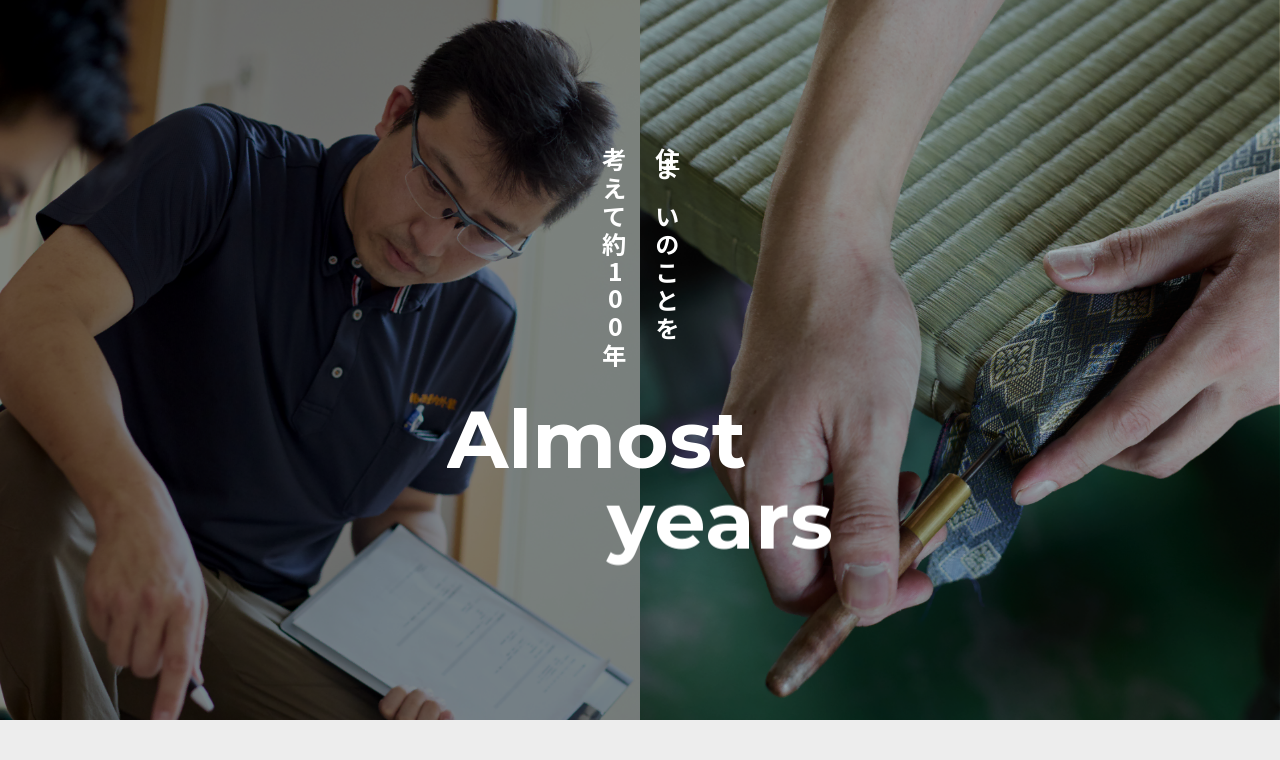

--- FILE ---
content_type: text/html; charset=UTF-8
request_url: https://koike1234.com/
body_size: 7154
content:
<!DOCTYPE html>
<html lang="ja">

<head>
  <meta charset="UTF-8" />
  <meta name="viewport" content="width=device-width, initial-scale=1.0" />
  <meta http-equiv="X-UA-Compatible" content="ie=edge" />
  <title>小池畳内外装｜新潟市東区の畳・内装・外装リフォーム専門店</title>
  <meta name="author" content="小池畳内外装｜新潟市東区の畳・内装・外装リフォーム専門店" />
  <meta name="description"
    content="小池畳内外装は新潟市東区にある畳屋・リフォーム会社です。畳の手入れやお直しはもちろん、襖・障子・ブラインド・カーテンなどの内装工事、外壁・塗装・防水・防音の外装工事など幅広く対応。住まいに関するお悩みはお気軽にご相談ください。" />
  <meta name="keywords" content="新潟県, 新潟市, 東区, 畳, リフォーム, 畳屋, 内装工事, 外装工事, 防水工事, 防音工事, 襖, 障子, ブラインド, カーテン, 外壁塗装" />
  <meta http-equiv="X-UA-Compatible" content="IE=edge" />
  <meta name="format-detection" content="telephone=no" />
  <link rel="icon" type="image/png" href="favicon/favicon-96x96.png" sizes="96x96" />
  <link rel="icon" type="image/svg+xml" href="favicon/favicon.svg" />
  <link rel="shortcut icon" href="favicon/favicon.ico" />
  <link rel="apple-touch-icon" sizes="180x180" href="favicon/apple-touch-icon.png" />
  <link rel="manifest" href="favicon/manifest.json" />
  <meta property="og:locale" content="ja_JP" />
  <meta property="og:type" content="website" />
  <meta property="og:title" content="小池畳内外装｜新潟市東区の畳・内装・外装リフォーム専門店" />
  <meta property="og:description"
    content="小池畳内外装は新潟市東区にある畳屋・リフォーム会社です。畳の手入れやお直しはもちろん、襖・障子・ブラインド・カーテンなどの内装工事、外壁・塗装・防水・防音の外装工事など幅広く対応。住まいに関するお悩みはお気軽にご相談ください。" />
  <meta property="og:url" content="https://" />
  <meta property="og:site_name" content="小池畳内外装｜新潟市東区の畳・内装・外装リフォーム専門店" />
  <meta property="og:image" content="/images/ogp.jpg" />
  <meta name="twitter:card" content="summary" />
  <meta name="twitter:title" content="小池畳内外装｜新潟市東区の畳・内装・外装リフォーム専門店" />
  <meta name="twitter:description"
    content="小池畳内外装は新潟市東区にある畳屋・リフォーム会社です。畳の手入れやお直しはもちろん、襖・障子・ブラインド・カーテンなどの内装工事、外壁・塗装・防水・防音の外装工事など幅広く対応。住まいに関するお悩みはお気軽にご相談ください。" />

  <link rel="preconnect" href="https://fonts.googleapis.com" />
  <link rel="preconnect" href="https://fonts.gstatic.com" crossorigin />
  <link
    href="https://fonts.googleapis.com/css2?family=Montserrat:wght@100..900&family=Noto+Sans+JP:wght@100..900&family=Noto+Serif+JP:wght@200..900&display=swap"
    rel="stylesheet" />
  <link rel="stylesheet" href="styles/vendors/css-reset.css" />
  <link rel="stylesheet" href="styles/vendors/swiper-bundle.min.css" />
  <link rel="stylesheet" href="styles/style.css" />
  <link rel="stylesheet" href="styles/index.css" />

  <script src="scripts/vendors/jquery.min.js"></script>
  <script src="scripts/vendors/swiper-bundle.min.js" defer></script>
  <script src="scripts/vendors/gsap.min.js" defer></script>
  <script src="scripts/vendors/ScrollTrigger.min.js" defer></script>
  <script src="scripts/vendors/inview.min.js"></script>
  <script src="scripts/main.js" defer></script>
  <script src="scripts/libs/firstview.js" defer></script>
  <script src="scripts/libs/loopSwiper.js" defer></script>

  <!-- Google Tag Manager -->
  <script>
    (function (w, d, s, l, i) {
      w[l] = w[l] || [];
      w[l].push({ "gtm.start": new Date().getTime(), event: "gtm.js" });
      var f = d.getElementsByTagName(s)[0],
        j = d.createElement(s),
        dl = l != "dataLayer" ? "&l=" + l : "";
      j.async = true;
      j.src = "https://www.googletagmanager.com/gtm.js?id=" + i + dl;
      f.parentNode.insertBefore(j, f);
    })(window, document, "script", "dataLayer", "GTM-NCLZ656D");
  </script>
  <!-- End Google Tag Manager -->
</head>

<body>
  <!-- Google Tag Manager (noscript) -->
  <noscript><iframe src="https://www.googletagmanager.com/ns.html?id=GTM-NCLZ656D" height="0" width="0"
      style="display: none; visibility: hidden"></iframe></noscript>
  <!-- End Google Tag Manager (noscript) -->



  <div class="wrapper">
    <div id="loading">
      <div class="spin"></div>
    </div>

    <!-- header Start -->
        <header class="header">
      <div class="head-inner">
        <h1 class="logo">
          <a href="index.html"><img src="images/logo.svg" alt="小池畳内外装"></a>
        </h1>

        <div class="toggle">
          <div class="openbtn-area">
            <span></span>
            <span></span>
            <span></span>
          </div>
        </div>
        <nav class="g-nav">
          <div class="g-nav_wrap">
            <div class="g-nav-list">
              <ul>
                <li class="_item"><a class="nav-main-link" href="service01.html">畳のご案内</a></li>
                <li class="_item"><a class="nav-main-link" href="service02.html">リフォーム</a></li>
                <li class="_item"><a class="nav-main-link" href="company.html">会社案内</a></li>
                <li class="_item"><a class="nav-main-link" href="recruit.html">採用情報</a></li>
                <li class="_item"><a class="nav-main-link" href="contact.html">お問い合わせ</a></li>
                <li class="nav-tel">
                  <a href="tel:0252871234"><img src="images/tel.svg" alt="お問い合わせ Tel.025-287-1234" /></a>
                </li>
              </ul>
            </div>
          </div>
        </nav>
        <!-- g-nav -->
      </div>
    </header>    <!-- header End -->

    <div class="container">
      <div class="hero">
        <div class="hero-box">
          <p class="hero-message">住まいのことを<br />考えて約100年</p>
          <div class="hero-catch">
            <p class="hero-catch-txt"><span class="_almost">Almost</span> <img class="_100" src="images/100.svg"
                alt="100" /></p>
            <p class="hero-catch-txt"><span class="_years">years</span></p>
          </div>
        </div>
        <!-- hero-box -->
        <div class="hero-img">
          <div class="_left"><img src="images/mv_l.webp" alt="" width="961" height="1081" /></div>
          <div class="_right"><img src="images/mv_r.webp" alt="" width="961" height="1081" /></div>
        </div>
      </div>
      <!-- hero -->
      <main>
        <section class="section_content first about">
          <div class="inner">
            <h2 class="global-ttl">誠心誠意、<br class="sp" />まごころを込めて。</h2>
            <p class="global-txt">
              畳店として創業し90余年。<br />
              時代の変化とともに少しずつ形を変えてきましたが、常に大切にしてきたのは“誠実な商い”。<br />
              お客様にとってお家の困り事が相談できるパートナーになれるよう、<br class="pc" />私たちは今後も誠実な商いを永続させていくことを目標としています。
            </p>
            <div class="more-btn"><a class="_border" href="company.html">会社案内</a></div>
            <div class="en-bgtxt"><img loading="lazy" class="item" src="images/aboutus_en.svg" alt="About us" /></div>
          </div>
        </section>
        <!-- about -->

        <div class="loopWrap">
          <div class="inner">
            <div class="swiper loopSwiper">
              <div class="swiper-wrapper">
                <div class="swiper-slide">
                  <img loading="lazy" src="images/about_top_img01.png" alt="" width="515" height="352" />
                </div>
                <div class="swiper-slide">
                  <img loading="lazy" src="images/about_top_img02.png" alt="" width="516" height="352" />
                </div>
                <div class="swiper-slide">
                  <img loading="lazy" src="images/about_top_img03.png" alt="" width="515" height="352" />
                </div>
              </div>
            </div>
            <!-- loopSwiper -->
          </div>
        </div>
        <!-- loopWrap -->

        <section class="section_content service">
          <h2 class="main-ttl">Service<span>事業案内</span></h2>
          <nav class="service_menu">
            <ul class="flex">
              <li class="ban">
                <a class="service_ban _01" href="service01.html">
                  <div class="ban_txtWrap">
                    <p class="ban-txt">Service 01<span>畳のご案内</span></p>
                    <p class="ban-more-txt">Read More</p>
                  </div>
                  <!-- ban_txtWrap -->
                </a>
              </li>
              <li class="ban">
                <a class="service_ban _02" href="service02.html">
                  <div class="ban_txtWrap">
                    <p class="ban-txt">Service 02<span>リフォーム</span></p>
                    <p class="ban-more-txt">Read More</p>
                  </div>
                  <!-- ban_txtWrap -->
                </a>
              </li>
            </ul>
          </nav>
          <!-- service_menu -->
        </section>
        <!-- service -->

        <section class="section_content instagram">
          <div class="sm-inner">
            <h2 class="main-ttl">Instagram<span>インスタグラム</span></h2>

            <div class="insta_list_wrap">
              <ul>
                <li><a href="https://www.instagram.com/p/DLvpuhFTgVz/" target="_blank"><img src="https://scontent-nrt6-1.cdninstagram.com/v/t51.82787-15/515147203_18316806937238611_5721525457364430500_n.webp?stp=dst-jpg_e35_tt6&_nc_cat=111&ccb=7-5&_nc_sid=18de74&efg=eyJlZmdfdGFnIjoiQ0FST1VTRUxfSVRFTS5iZXN0X2ltYWdlX3VybGdlbi5DMyJ9&_nc_ohc=VIUlncKT_WcQ7kNvwEoSrHl&_nc_oc=AdnYqz21dB6grQfMhFOpHXaOpsE4KCDkzSvJymPGW4pEuNFTXGocluU58bL7MkYm3zI&_nc_zt=23&_nc_ht=scontent-nrt6-1.cdninstagram.com&edm=AL-3X8kEAAAA&_nc_gid=zz6Qn2E-qKl1OW9XUnfB2A&oh=00_AfrwIA9EdnJpCiTD1HROgKY8oYA929qiUA5aRBQFjTeLIA&oe=6975E474" alt="先日、#東新潟中学校 ２年生の生徒さんたちが当社に職業体験に来てくれました!

3日間、畳工場で実際に#畳 を作ったり今回は#内装工事 も仕事してもらいました。(内装の様子は後日掲載)
最終日には自分だけの#ミニ畳 を作りました。

若い子は覚えるのが早い！早い！
私も畳職人歴28年ですが...こんなに早く覚えられたかな？🤔笑
我が社の#畳職人 たちも若いこたちからのエネルギーを頂きながら分かりやすく丁寧に教える姿は自慢の社員です！😁

我が社も若手社員が居ない現状、、、
是非大きくなったら我が社に来て欲しいな〜😅

またいつでも遊びに来てくださいね。
暑い中#ありがとうございました

※学校の許可を得てお顔をだしてます
#小池畳内外装 #1234 #新潟市東区 #畳 #内装
#外装 #職業体験 #中学生 #職人募集中 
#電話しなせやねぇ"></a></li><li><a href="https://www.instagram.com/p/DFt07yZTwRP/" target="_blank"><img src="https://scontent-nrt6-1.cdninstagram.com/v/t51.75761-15/476499999_18299562148238611_3663907014761138039_n.jpg?stp=dst-jpg_e35_tt6&_nc_cat=106&ccb=7-5&_nc_sid=18de74&efg=eyJlZmdfdGFnIjoiRkVFRC5iZXN0X2ltYWdlX3VybGdlbi5DMyJ9&_nc_ohc=eYoMVK-CBXUQ7kNvwEpV7dV&_nc_oc=AdlM_I8QJp8a3sEPSyglOO2l1oolevf6oPnOrWs2_BtH3op8lUF5jdgmQczqvXUcOjQ&_nc_zt=23&_nc_ht=scontent-nrt6-1.cdninstagram.com&edm=AL-3X8kEAAAA&_nc_gid=zz6Qn2E-qKl1OW9XUnfB2A&oh=00_AfrdHYid76AinfPLigx9We5PwIgG76YNDbQIR1KaGvGf0A&oe=6975D95A" alt="こんにちは😊小池畳内外装です！

数年に一度の大寒波が到来中です😣
こちら新潟市も昨日〜土曜日辺りまで雪❄が
酷くなるそうで💦

昨日は夜のうちに雪かきをしました🥺
が、まだまだ降り積もりそうです☃

交通環境もかなり悪くなっていて大変滑りやすいです💦
雪が多い地域の方は不要不急の外出を控えて
どうかお気を付けてお過ごし下さい🙇‍♀️

 #小池畳内外装 #1234 #コイケリフォーム
 #数年に一度 #大寒波 #☃
 #不要不急の外出を控えて
 #気を付けてお過ごし下さい"></a></li><li><a href="https://www.instagram.com/p/DEQv4umT5Oi/" target="_blank"><img src="https://scontent-nrt6-1.cdninstagram.com/v/t51.75761-15/472099874_18295311850238611_3731048688200494708_n.jpg?stp=dst-jpg_e35_tt6&_nc_cat=100&ccb=7-5&_nc_sid=18de74&efg=eyJlZmdfdGFnIjoiRkVFRC5iZXN0X2ltYWdlX3VybGdlbi5DMyJ9&_nc_ohc=3jLua9MtSgMQ7kNvwF9tGhk&_nc_oc=AdlZlMpNuIpQBrsTKqfAiKdm9lLlSR97eyzsnqnVTiQoz7lKPoX4q132OlSSdbyRRO8&_nc_zt=23&_nc_ht=scontent-nrt6-1.cdninstagram.com&edm=AL-3X8kEAAAA&_nc_gid=zz6Qn2E-qKl1OW9XUnfB2A&oh=00_AfpyNFjJxVrZ90mTI0vblYN3FFE8HQld05lXxk5ZDoxkBw&oe=6975E74D" alt="明けましておめでとう御座います🎍

毎年お客様に支えられてる（株）小池畳内外装です。

2025年の巳年🐍が皆さまにとって良い年になります事を願っております！
本年も昨年同様に皆さまに喜んで頂けるよう社員一同で邁進していきたいと思っております。
どうぞ宜しくお願い致します☺️

#小池畳内外装
#1234
#巳年
#コイケリフォーム
#畳屋
#新潟市東区
#2025年も頑張ります
#本年も宜しくお願いします"></a></li><li><a href="https://www.instagram.com/p/DEESu5pTNVN/" target="_blank"><img src="https://scontent-nrt6-1.cdninstagram.com/v/t51.75761-15/471641380_18294671632238611_3172922024848386057_n.jpg?stp=dst-jpg_e35_tt6&_nc_cat=111&ccb=7-5&_nc_sid=18de74&efg=eyJlZmdfdGFnIjoiQ0FST1VTRUxfSVRFTS5iZXN0X2ltYWdlX3VybGdlbi5DMyJ9&_nc_ohc=7Nb30W5STDYQ7kNvwF1Sj86&_nc_oc=AdlBPZYJWdQPNOS95tSGdTRSkG0giSKVcAL7mYxO10f_L_pTuSgpKM4c6ZGLW7eLN8o&_nc_zt=23&_nc_ht=scontent-nrt6-1.cdninstagram.com&edm=AL-3X8kEAAAA&_nc_gid=zz6Qn2E-qKl1OW9XUnfB2A&oh=00_AfpKSQC5D2AQImhPbj7d2Oc8OLwSdrB2dHC5MKxbjSq2aw&oe=6975F0C8" alt="こんにちは😁小池畳内外装です！

会社の受付に商品コーナーを作りました‼️
立ち寄った際はぜひぜひ見ていってくださ〜い😆

・カバン 大 ¥ 4000
・カバン 小 ¥3000
・ミニ畳4枚セット ¥2000
・ミニ畳2枚セット ¥ 1000
・い草インソール ¥ 1000

（カバン・ミニ畳の柄はその時によって
変わる事があります。ご了承ください🙂‍↕️）

 #小池内外装#1234#コイケリフォーム
 #会社#受付#商品コーナー
 #カバン#ミニ畳#い草 #インソール"></a></li><li><a href="https://www.instagram.com/p/DD8OwFRz7RI/" target="_blank"><img src="https://scontent-nrt6-1.cdninstagram.com/v/t51.75761-15/471518382_18294256012238611_8586069298931818614_n.jpg?stp=dst-jpg_e35_tt6&_nc_cat=106&ccb=7-5&_nc_sid=18de74&efg=eyJlZmdfdGFnIjoiRkVFRC5iZXN0X2ltYWdlX3VybGdlbi5DMyJ9&_nc_ohc=ApHEfatWbqwQ7kNvwEsaMEO&_nc_oc=AdnxxQc3zPx8Od57eqA9rmyoub2AbSytpWgv2ITKm1JXFW6tcqfKNoVCs0p85q98OoA&_nc_zt=23&_nc_ht=scontent-nrt6-1.cdninstagram.com&edm=AL-3X8kEAAAA&_nc_gid=zz6Qn2E-qKl1OW9XUnfB2A&oh=00_AfrrqqXpuL6y9ohJxTlRX-5FANtKJUkvj0X-ffkzEk7VEQ&oe=6975D706" alt="こんにちは😊小池畳内外装です！

今年もこの季節がやってきました〜😤‼️
年賀状のシール貼り🍃

今年は何と6000枚‼️‼️‼️
（有難いことですっ😌🙏）

年賀状の写真は届くまでお楽しみに〜😆

 #小池畳内外装 #1234 #コイケリフォーム
 #年賀状 #シール貼り 
 #年末年始 #今年もあと少し"></a></li><li><a href="https://www.instagram.com/p/DDsvuejzApI/" target="_blank"><img src="https://scontent-nrt6-1.cdninstagram.com/v/t51.75761-15/470675053_18293485711238611_6229549129513833331_n.jpg?stp=dst-jpg_e35_tt6&_nc_cat=111&ccb=7-5&_nc_sid=18de74&efg=eyJlZmdfdGFnIjoiRkVFRC5iZXN0X2ltYWdlX3VybGdlbi5DMyJ9&_nc_ohc=pHwOSQGRuGUQ7kNvwEKQiC7&_nc_oc=AdkqmjsgFKxwato1PbyXCS2E7lDQ9LNZhxaX1WGhiwvvf7t7jbsPlTknI1Ad0binapM&_nc_zt=23&_nc_ht=scontent-nrt6-1.cdninstagram.com&edm=AL-3X8kEAAAA&_nc_gid=zz6Qn2E-qKl1OW9XUnfB2A&oh=00_Afq56c81dfAohDCk-CHuKfr57q5VPCUDzhiWjN1HAOWAzQ&oe=6975D351" alt="こんにちは😊小池畳内外装です！

10月に職場体験に来てくれた中学生が
学校の授業で畳についてまとめた物と感想を作ってくれました✍️

凄く嬉しいですね〜🎶
ありがとうございます‼️😆

 #小池畳内外装 #1234 #コイケリフォーム
 #10月 #職場体験 #中学生
 #まとめ #感想 #ありがとう‼️"></a></li>              </ul>
            </div>
            <!-- insta_list_wrap -->

            <div class="more-btn"><a class="_border" href="https://www.instagram.com/koiketatami1234/"
                target="_blank">Instagramをフォロー</a></div>
          </div>
        </section>
        <!-- instagram -->

        <section class="section_content recruit">
          <div class="inner">
            <h2 class="main-ttl">Recruitment Info<span>採用案内</span></h2>
            <div class="appear up recruit_img">
              <a class="item" href="recruit.html">
                <p class="recruit-more-txt"><span>Read More</span></p>
                <img loading="lazy" src="images/recruit_top_img01.webp" alt="" width="1321" height="342" />
              </a></div>
          </div>
        </section>
        <!-- recruit -->

        <section class="section_content information">
          <div class="sm-inner">
            <div class="flex">
              <div class="l_box">
                <h2 class="main-ttl">Information<span>お知らせ</span></h2>
              </div>
              <div class="r_box">
                <ul class="info_list">

                                    
                </ul>
                <!-- info_list -->
              </div>
            </div>
            <!-- flex -->
            <div class="info-btn"><a href="info_list.html">一覧はこちら</a></div>
          </div>
        </section>
        <!-- information -->
      </main>
    </div>
    <!-- container -->

    <!-- footer Start -->
        <footer class="footer">
      <div class="foot-inner inner">
        <div class="foot-info_box">
          <p class="foot-logo">
            <a href="index.html">株式会社<span>小池畳内外装</span></a>
          </p>
          <p class="foot-address">
            <a href="https://maps.app.goo.gl/6Jex8X83uBwzGEoT6" target="_blank">〒950-0854 新潟市東区南紫竹1-11-1</a> <br />
            FAX.025-287-1233
          </p>
          <ul class="foot-sns-list">
            <li>
              <a href="https://www.instagram.com/koiketatami1234/" target="_blank"><img src="images/insta_ico.svg" alt="" /></a>
            </li>
          </ul>
        </div>
        <!-- foot-info_box -->
        <nav class="foot-nav">
          <ul class="foot-nav-list">
            <li><a href="index.html">TOP</a></li>
            <li><a href="service01.html">畳のご案内</a></li>
            <li><a href="service02.html">リフォーム</a></li>
            <li><a href="company.html">会社案内</a></li>
            <li><a href="recruit.html">採用情報</a></li>
          </ul>
          <!-- foot-nav-list -->

          <div class="foot-contactWrap">
            <div class="foot-tel_block">
              <p class="foot-tel-txt">お気軽にご相談ください</p>
              <p class="foot-tel">tel.<a href="tel:0252871234">025-287-1234</a></p>
              <p class="foot-tel_time">［営業時間］9:00 〜 18:00</p>
            </div>
            <!-- foot-tel_block -->
            <div class="contact-btn">
              <a href="contact.html"><span>お問い合わせ</span></a>
            </div>
            <!-- contact-btn -->
          </div>
          <!-- foot-contactWrap -->
        </nav>
      </div>
      <!-- foot-inner -->
      <div class="copy">Copyright © 小池畳内外装│新潟市東区にある畳屋・リフォーム会社</div>
      <div class="backtotop">
        <a href="#"></a>
      </div>
    </footer>     <!-- footer Start -->
  </div>
  <!-- wrapper -->
</body>

</html>

--- FILE ---
content_type: text/css
request_url: https://koike1234.com/styles/style.css
body_size: 3854
content:
.appear.up .item{transform:translateY(6px)}.appear.down .item{transform:translateY(-6px)}.appear.left .item{transform:translateX(40px)}.appear.right .item{transform:translateX(-40px)}.appear .item{transition:all .8s;opacity:0}.appear.inview .item{opacity:1;transform:none}.appear.inview .item:nth-child(1){transition-delay:.1s}.appear.inview .item:nth-child(2){transition-delay:.2s}.appear.inview .item:nth-child(3){transition-delay:.3s}.appear.inview .item:nth-child(4){transition-delay:.4s}.appear.inview .item:nth-child(5){transition-delay:.5s}.appear.inview .item:nth-child(6){transition-delay:.6s}.appear.inview .item:nth-child(7){transition-delay:.7s}.appear.inview .item:nth-child(8){transition-delay:.8s}.appear.inview .item:nth-child(9){transition-delay:.9s}.appear.inview .item:nth-child(10){transition-delay:1s}.appear.inview .item:nth-child(11){transition-delay:1.1s}.appear.inview .item:nth-child(12){transition-delay:1.2s}.appear.inview .item:nth-child(13){transition-delay:1.3s}.appear.inview .item:nth-child(14){transition-delay:1.4s}.appear.inview .item:nth-child(15){transition-delay:1.5s}.appear.inview .item:nth-child(16){transition-delay:1.6s}.appear.inview .item:nth-child(17){transition-delay:1.7s}.appear.inview .item:nth-child(18){transition-delay:1.8s}.appear.inview .item:nth-child(19){transition-delay:1.9s}.appear.inview .item:nth-child(20){transition-delay:2s}.appear.inview .item:nth-child(21){transition-delay:2.1s}.appear.inview .item:nth-child(22){transition-delay:2.2s}.appear.inview .item:nth-child(23){transition-delay:2.3s}.appear.inview .item:nth-child(24){transition-delay:2.4s}.appear.inview .item:nth-child(25){transition-delay:2.5s}.appear.inview .item:nth-child(26){transition-delay:2.6s}.appear.inview .item:nth-child(27){transition-delay:2.7s}.appear.inview .item:nth-child(28){transition-delay:2.8s}.appear.inview .item:nth-child(29){transition-delay:2.9s}.appear.inview .item:nth-child(30){transition-delay:3s}.appear.inview .item:nth-child(31){transition-delay:3.1s}.appear.inview .item:nth-child(32){transition-delay:3.2s}.appear.inview .item:nth-child(33){transition-delay:3.3s}.appear.inview .item:nth-child(34){transition-delay:3.4s}.appear.inview .item:nth-child(35){transition-delay:3.5s}.appear.inview .item:nth-child(36){transition-delay:3.6s}.appear.inview .item:nth-child(37){transition-delay:3.7s}.appear.inview .item:nth-child(38){transition-delay:3.8s}.appear.inview .item:nth-child(39){transition-delay:3.9s}.appear.inview .item:nth-child(40){transition-delay:4s}.appear.inview .item:nth-child(41){transition-delay:4.1s}.appear.inview .item:nth-child(42){transition-delay:4.2s}.appear.inview .item:nth-child(43){transition-delay:4.3s}.appear.inview .item:nth-child(44){transition-delay:4.4s}.appear.inview .item:nth-child(45){transition-delay:4.5s}.appear.inview .item:nth-child(46){transition-delay:4.6s}.appear.inview .item:nth-child(47){transition-delay:4.7s}.appear.inview .item:nth-child(48){transition-delay:4.8s}.appear.inview .item:nth-child(49){transition-delay:4.9s}.appear.inview .item:nth-child(50){transition-delay:5s}.more-btn{text-align:center}.more-btn a{font-family:"Montserrat","Noto Sans JP";font-size:clamp(1.4rem,1.377rem + .1vw,1.5rem);letter-spacing:.1rem;line-height:1.4;position:relative;display:inline-block;text-align:center;font-weight:600;max-width:250px;width:100%;padding:.75em 1em;margin:10px auto;transition:all .3s;text-decoration:none;position:relative;border-radius:5px}.more-btn a._border{border:1px solid #ff7a2c;color:#ff7a2c}.more-btn a._border:hover{background:#ff7a2c;color:#fff}.more-btn a._bg{color:#fff;background:#ff7a2c;border:1px solid #ff7a2c}.more-btn a._bg:hover{opacity:.6}.dl-btn{width:270px;margin:0 auto}.dl-btn a{border:1px solid #ff7a2c;color:#ff7a2c;padding:1em;display:inline-block;text-align:center;width:100%;position:relative;transition:.3s cubic-bezier(0.49, 0.06, 0.02, 0.98)}.dl-btn a:hover{background:#ff7a2c;color:#fff}.dl-btn a::before{position:absolute;content:"";background:url(../images/dl_ico_blue.svg) no-repeat center/contain;width:1em;height:1em;right:2em;top:0;bottom:0;margin:auto;transition:.3s cubic-bezier(0.49, 0.06, 0.02, 0.98)}.dl-btn a:hover::before{background:url(../images/dl_ico_white.svg) no-repeat center/contain}.back-btn{margin-top:80px;text-align:center}@media screen and (max-width: 600px){.back-btn{margin-top:50px}}.back-btn a{font-weight:500;position:relative;display:inline-block;color:#1f1f1f;padding-left:1.75em;transition:.3s cubic-bezier(0.49, 0.06, 0.02, 0.98)}.back-btn a:hover{opacity:.5}.back-btn a::before{position:absolute;content:"";left:0;top:0;bottom:0;margin:auto;width:1.25em;aspect-ratio:1/1;background:url(../images/arrows2.svg) no-repeat center/contain;transform:scaleX(-1)}.animate-text .char{opacity:0}.animate-text.inview .char{animation:letter-glow .7s 0s ease both,kf-blur-chars 2s 0s ease both}.animate-text.inview .char:nth-child(1){animation-delay:.1s}.animate-text.inview .char:nth-child(2){animation-delay:.2s}.animate-text.inview .char:nth-child(3){animation-delay:.3s}.animate-text.inview .char:nth-child(4){animation-delay:.4s}.animate-text.inview .char:nth-child(5){animation-delay:.5s}.animate-text.inview .char:nth-child(6){animation-delay:.6s}.animate-text.inview .char:nth-child(7){animation-delay:.7s}.animate-text.inview .char:nth-child(8){animation-delay:.8s}.animate-text.inview .char:nth-child(9){animation-delay:.9s}.animate-text.inview .char:nth-child(10){animation-delay:1s}.animate-text.inview .char:nth-child(11){animation-delay:1.1s}.animate-text.inview .char:nth-child(12){animation-delay:1.2s}.animate-text.inview .char:nth-child(13){animation-delay:1.3s}.animate-text.inview .char:nth-child(14){animation-delay:1.4s}.animate-text.inview .char:nth-child(15){animation-delay:1.5s}.animate-text.inview .char:nth-child(16){animation-delay:1.6s}.animate-text.inview .char:nth-child(17){animation-delay:1.7s}.animate-text.inview .char:nth-child(18){animation-delay:1.8s}.animate-text.inview .char:nth-child(19){animation-delay:1.9s}.animate-text.inview .char:nth-child(20){animation-delay:2s}.animate-text.inview .char:nth-child(21){animation-delay:2.1s}.animate-text.inview .char:nth-child(22){animation-delay:2.2s}.animate-text.inview .char:nth-child(23){animation-delay:2.3s}.animate-text.inview .char:nth-child(24){animation-delay:2.4s}.animate-text.inview .char:nth-child(25){animation-delay:2.5s}.animate-text.inview .char:nth-child(26){animation-delay:2.6s}.animate-text.inview .char:nth-child(27){animation-delay:2.7s}.animate-text.inview .char:nth-child(28){animation-delay:2.8s}.animate-text.inview .char:nth-child(29){animation-delay:2.9s}.animate-text.inview .char:nth-child(30){animation-delay:3s}@keyframes kf-blur-chars{0%{opacity:0;filter:blur(20px)}100%{opacity:1;filter:blur(0)}}@keyframes letter-glow{0%{opacity:0;text-shadow:0px 0px 1px rgba(255,255,255,.1)}66%{opacity:1;text-shadow:0px 0px 20px rgba(255,255,255,.9)}77%{opacity:1}100%{opacity:.7;text-shadow:0px 0px 20px rgba(255,255,255,0)}}.fadeUp-text .char{opacity:0}.fadeUp-text.inview .char{animation-name:kf-fadeUp-chars;animation-duration:1s;animation-timing-function:cubic-bezier(0.39, 1.57, 0.58, 1);animation-delay:0s;animation-iteration-count:1;animation-direction:normal;animation-fill-mode:both}.fadeUp-text.inview .char:nth-child(1){animation-delay:.1s}.fadeUp-text.inview .char:nth-child(2){animation-delay:.2s}.fadeUp-text.inview .char:nth-child(3){animation-delay:.3s}.fadeUp-text.inview .char:nth-child(4){animation-delay:.4s}.fadeUp-text.inview .char:nth-child(5){animation-delay:.5s}.fadeUp-text.inview .char:nth-child(6){animation-delay:.6s}.fadeUp-text.inview .char:nth-child(7){animation-delay:.7s}.fadeUp-text.inview .char:nth-child(8){animation-delay:.8s}.fadeUp-text.inview .char:nth-child(9){animation-delay:.9s}.fadeUp-text.inview .char:nth-child(10){animation-delay:1s}.fadeUp-text.inview .char:nth-child(11){animation-delay:1.1s}.fadeUp-text.inview .char:nth-child(12){animation-delay:1.2s}.fadeUp-text.inview .char:nth-child(13){animation-delay:1.3s}.fadeUp-text.inview .char:nth-child(14){animation-delay:1.4s}.fadeUp-text.inview .char:nth-child(15){animation-delay:1.5s}.fadeUp-text.inview .char:nth-child(16){animation-delay:1.6s}.fadeUp-text.inview .char:nth-child(17){animation-delay:1.7s}.fadeUp-text.inview .char:nth-child(18){animation-delay:1.8s}.fadeUp-text.inview .char:nth-child(19){animation-delay:1.9s}.fadeUp-text.inview .char:nth-child(20){animation-delay:2s}.fadeUp-text.inview .char:nth-child(21){animation-delay:2.1s}.fadeUp-text.inview .char:nth-child(22){animation-delay:2.2s}.fadeUp-text.inview .char:nth-child(23){animation-delay:2.3s}.fadeUp-text.inview .char:nth-child(24){animation-delay:2.4s}.fadeUp-text.inview .char:nth-child(25){animation-delay:2.5s}.fadeUp-text.inview .char:nth-child(26){animation-delay:2.6s}.fadeUp-text.inview .char:nth-child(27){animation-delay:2.7s}.fadeUp-text.inview .char:nth-child(28){animation-delay:2.8s}.fadeUp-text.inview .char:nth-child(29){animation-delay:2.9s}.fadeUp-text.inview .char:nth-child(30){animation-delay:3s}@keyframes kf-fadeUp-chars{0%{opacity:0;transform:translateY(10px)}100%{opacity:1;transform:translateY(0)}}*{margin:0;padding:0;box-sizing:border-box;min-height:0vw}html{font-size:62.5%}body{height:100%;font-size:clamp(1.4rem,1.354rem + .21vw,1.6rem);font-family:"Noto Sans JP",sans-serif;font-optical-sizing:auto;font-weight:400;font-style:normal;color:#1f1f1f;background:#ededed;overflow-x:hidden}.wrapper{min-height:100%;display:flex;flex-direction:column}.container{flex:1}#loading{transition:all 1s;background-color:#fff;z-index:999;position:fixed;inset:0;display:flex;justify-content:center;align-items:center;flex-direction:column}.spin{width:30px;height:30px;border-radius:50%;border:2px solid #fff;border-top-color:#ff7a2c;border-right-color:#ff7a2c;border-bottom-color:#ff7a2c;animation:spin .6s infinite linear}@keyframes spin{from{transform:rotate(0)}to{transform:rotate(360deg)}}.loaded{opacity:0;visibility:hidden}img{height:auto;max-width:100%;vertical-align:bottom;image-rendering:-webkit-optimize-contrast}@media screen and (max-width: 960px){img{image-rendering:auto}}@media screen and (max-width: 960px){.pc{display:none}}.sp{display:none}@media screen and (max-width: 960px){.sp{display:block}}@media(min-width: 768px){a[href*="tel:"]{pointer-events:none;cursor:text;text-decoration:none}}.inner{width:93%;max-width:1450px;margin:0 auto}.sm-inner{width:93%;max-width:950px;margin:0 auto}.section_content{margin:140px 0}@media screen and (max-width: 960px){.section_content{margin:80px 0}}.first{margin:220px 0 100px}@media screen and (max-width: 960px){.first{margin:30vw 0 80px}}.first .inner{position:relative}.flex{display:flex}@media screen and (max-width: 600px){.flex{flex-direction:column}}.anchor{display:block;padding-top:80px;margin-top:-80px}.wrapper{position:relative;overflow:hidden}.global-ttl{font-size:clamp(2.4rem,2.123rem + 1.23vw,3.6rem);letter-spacing:clamp(.3rem,.231rem + .31vw,.6rem)}.global-txt{font-size:clamp(1.6rem,1.508rem + .41vw,2rem);letter-spacing:.1rem;font-weight:500;line-height:2.2}@media screen and (max-width: 600px){.global-txt{line-height:2}}.en-bgtxt{overflow:hidden;position:absolute;top:-150px;left:-5%}@media screen and (max-width: 960px){.en-bgtxt{width:120%;top:-20vw;left:-15%}}.en-bgtxt img{width:100%}.loopSwiper .swiper-wrapper{transition-timing-function:linear}.loopSwiper .swiper-wrapper .swiper-slide{flex-shrink:inherit}@media screen and (max-width: 960px){.loopSwiper .swiper-wrapper .swiper-slide{flex-shrink:0}}@media screen and (min-width: 961px){.loopSwiper .swiper-wrapper .swiper-slide img{width:100%}}.info_list li{border-bottom:1px solid #c6c6c6}.info_list a{position:relative;color:#1f1f1f;padding:2rem 3rem 2rem 0;display:flex;transition:.3s all}.info_list a::before{position:absolute;content:"";right:2rem;top:0;bottom:0;margin:auto;width:8px;aspect-ratio:10/17;background:url(../images/arrows.svg) no-repeat center/contain}@media screen and (max-width: 960px){.info_list a::before{width:6px}}.info_list a:hover{opacity:.5}.info_list-date{color:#939393;margin-right:2em}*{margin:0;padding:0;box-sizing:border-box}.header{position:fixed;top:0;left:0;width:100%;padding:20px 40px;z-index:10000}.header::before{position:absolute;content:"";z-index:-1;top:0;left:0;width:100%;height:100%;background:#fff;background:linear-gradient(0deg, rgba(255, 255, 255, 0) 0%, rgba(19, 19, 19, 0.6) 100%)}@media screen and (max-width: 1440px){.header{padding:20px}}.head-inner{display:flex;flex-direction:row;align-items:center;justify-content:space-between}.logo{margin-right:2rem;transition:.3s cubic-bezier(0.49, 0.06, 0.02, 0.98)}.logo:hover{opacity:.5}@media screen and (max-width: 960px){.logo{width:180px;margin-top:2px}}.g-nav-list ul{display:flex;align-items:center;list-style:none;padding:0}.g-nav-list ul ._item{margin:.5em 2vw .5em 0}@media screen and (max-width: 1440px){.g-nav-list ul ._item{margin-right:1vw}}.g-nav-list ul ._item a{font-family:"Noto Sans JP";color:#fff;text-decoration:none;padding:1em .5em;white-space:nowrap;transition:.3s cubic-bezier(0.49, 0.06, 0.02, 0.98)}.g-nav-list ul ._item a:hover{opacity:.5}@media screen and (max-width: 960px){.g-nav-list ul ._item a{border-bottom:1px solid #c6c6c6;color:#1f1f1f}}@media screen and (max-width: 960px){.toggle{display:block;position:absolute;z-index:9999;top:23px;right:23px;cursor:pointer;width:30px;height:30px}.toggle span{display:inline-block;transition:.6s cubic-bezier(0.645, 0.045, 0.355, 1);position:absolute;left:0;height:3px;border-radius:3px;background:#fff;width:100%}.toggle span:nth-of-type(1){top:0}.toggle span:nth-of-type(2){top:10px}.toggle span:nth-of-type(3){top:20px}.toggle .openbtn-area{transition:.6s cubic-bezier(0.645, 0.045, 0.355, 1)}.toggle.active .openbtn-area{transform:rotateY(-180deg)}.toggle.active .openbtn-area span{background:#1f1f1f}.toggle.active .openbtn-area span:nth-of-type(1){top:3px;transform:translateY(6px) rotate(-45deg)}.toggle.active .openbtn-area span:nth-of-type(2){opacity:0}.toggle.active .openbtn-area span:nth-of-type(3){top:15px;transform:translateY(-6px) rotate(45deg)}.g-nav{position:fixed;width:90%;height:100vh;z-index:9998;top:0;right:0;margin:auto;visibility:hidden;opacity:0;background:#ededed;transform:translateX(100%);transition:.6s all}.g-nav.panelactive{visibility:visible;opacity:1;transform:translateX(0)}.g-nav .g-nav_wrap{position:fixed;z-index:999;width:100%;height:100vh;height:100dvh;overflow:auto;-webkit-overflow-scrolling:touch;padding:60px 20px 20px}.g-nav-list ul{width:100%;flex-direction:column}.g-nav-list ul li{width:100%;margin:0}.g-nav-list ul li a{position:relative;color:#459529;text-decoration:none;padding:1.25em 1em;display:block;letter-spacing:.1em;font-size:min(1.6rem,4.5vw);font-weight:500;text-align:left}}.nav-tel{width:260px}@media screen and (max-width: 1440px){.nav-tel{width:200px}}.nav-tel img{width:100%}@media screen and (max-width: 960px){.nav-tel{margin-top:1.5rem}}.footer{margin-top:50px;background:#535353;color:#fff;padding:40px 0 20px}@media screen and (max-width: 960px){.footer{padding-bottom:30px}}.foot-inner{display:flex;justify-content:space-between}@media screen and (max-width: 960px){.foot-inner{flex-direction:column;align-items:flex-start}}.foot-logo{margin-bottom:1rem}.foot-logo a{font-size:2rem;font-weight:600;letter-spacing:.2rem;color:#fff;transition:.3s cubic-bezier(0.49, 0.06, 0.02, 0.98)}.foot-logo a:hover{opacity:.5}.foot-logo span{font-size:3rem;margin-left:.5rem}.foot-address{line-height:1.6}.foot-address a{position:relative;color:#fff;text-decoration:underline;padding-right:1.15em}.foot-address a[target=_blank]::after{position:absolute;content:"";width:1em;height:1em;right:0;top:3px;bottom:0;margin:auto;background:url(../images/external_ico.svg) no-repeat center/contain}.foot-address a:hover{text-decoration:none}.foot-sns-list{margin-top:1.5rem}.foot-sns-list a{display:inline-block;transition:.3s cubic-bezier(0.49, 0.06, 0.02, 0.98)}.foot-sns-list a:hover{opacity:.5}.foot-nav a{transition:.3s cubic-bezier(0.49, 0.06, 0.02, 0.98)}.foot-nav a:hover{opacity:.5}@media screen and (max-width: 960px){.foot-info_box,.foot-nav{width:100%}}.foot-nav-list{display:flex;align-items:center;justify-content:flex-end;margin-bottom:2rem}@media screen and (max-width: 960px){.foot-nav-list{margin:3rem auto 3.5rem;flex-wrap:wrap;justify-content:flex-start;border-top:1px solid #939393;border-bottom:1px solid #939393;padding:2rem 0}}@media screen and (max-width: 960px){.foot-nav-list li{width:50%}}.foot-nav-list li:not(:last-child){padding-right:2.5rem;margin-right:2.5rem;position:relative}.foot-nav-list li:not(:last-child)::before{position:absolute;content:"";width:1px;height:1em;background:#fff;right:0;top:0;bottom:0;margin:auto}@media screen and (max-width: 960px){.foot-nav-list li:not(:last-child)::before{display:none}}@media screen and (max-width: 960px){.foot-nav-list li:not(:last-child){margin-right:0;padding-right:0}}.foot-nav-list a{font-weight:500;color:#fff}@media screen and (max-width: 960px){.foot-nav-list a{display:block;padding:1rem 0}}.foot-contactWrap{display:flex;align-items:center}@media screen and (max-width: 960px){.foot-contactWrap{flex-direction:column;align-items:flex-start}}.foot-tel_block{display:inline-block;font-weight:500}.foot-tel-txt{font-weight:800}@media screen and (max-width: 960px){.foot-tel-txt{font-size:1.6rem}}.foot-tel{color:#ff7a2c;font-size:2.6rem;letter-spacing:.1rem}@media screen and (max-width: 480px){.foot-tel{font-size:7vw}}.foot-tel a{color:#ff7a2c;font-size:4rem;font-weight:600}@media screen and (max-width: 480px){.foot-tel a{font-size:11.5vw}}.foot-tel_time{text-align:right}@media screen and (max-width: 960px){.foot-tel_time{text-align:left}}.contact-btn{margin-left:3rem}@media screen and (max-width: 960px){.contact-btn{width:100%;margin:3rem auto 0}}.contact-btn a{font-weight:800;letter-spacing:.1rem;white-space:nowrap;display:flex;justify-content:center;align-items:center;color:#fff;background:#ff7a2c;padding:3rem;width:200px}@media screen and (max-width: 960px){.contact-btn a{padding:2rem;width:100%}}.contact-btn a:hover{opacity:1;background:#ffaf80}.contact-btn a span{position:relative;padding-right:40px}.contact-btn a span::before{position:absolute;content:"";right:0;top:0;bottom:0;margin:auto;background:url(../images/mail_ico.svg) no-repeat center/contain;width:30px;aspect-ratio:1/1}.backtotop a{position:fixed;right:15px;bottom:15px;background:rgba(31,31,31,.87);width:50px;height:50px;padding:17px 15px 15px;z-index:999;border-radius:50%;transition:.3s cubic-bezier(0.49, 0.06, 0.02, 0.98)}.backtotop a::before{content:"";position:absolute;top:0;bottom:0;left:0;right:0;margin:auto;background:url(../images/arrows_white.svg) no-repeat center/contain;width:15px;aspect-ratio:17/10}.backtotop a:hover{background:rgba(31,31,31,.6)}.copy{font-size:clamp(1rem,.954rem + .21vw,1.2rem);color:#939393;margin-top:4rem;text-align:center}@media screen and (max-width: 960px){.copy{margin-top:6rem}}/*# sourceMappingURL=style.css.map */

--- FILE ---
content_type: text/css
request_url: https://koike1234.com/styles/index.css
body_size: 2833
content:
*{margin:0;padding:0;box-sizing:border-box;min-height:0vw}html{font-size:62.5%}body{height:100%;font-size:clamp(1.4rem,1.354rem + .21vw,1.6rem);font-family:"Noto Sans JP",sans-serif;font-optical-sizing:auto;font-weight:400;font-style:normal;color:#1f1f1f;background:#ededed;overflow-x:hidden}.wrapper{min-height:100%;display:flex;flex-direction:column}.container{flex:1}#loading{transition:all 1s;background-color:#fff;z-index:999;position:fixed;inset:0;display:flex;justify-content:center;align-items:center;flex-direction:column}.spin{width:30px;height:30px;border-radius:50%;border:2px solid #fff;border-top-color:#ff7a2c;border-right-color:#ff7a2c;border-bottom-color:#ff7a2c;animation:spin .6s infinite linear}@keyframes spin{from{transform:rotate(0)}to{transform:rotate(360deg)}}.loaded{opacity:0;visibility:hidden}img{height:auto;max-width:100%;vertical-align:bottom;image-rendering:-webkit-optimize-contrast}@media screen and (max-width: 960px){img{image-rendering:auto}}@media screen and (max-width: 960px){.pc{display:none}}.sp{display:none}@media screen and (max-width: 960px){.sp{display:block}}@media(min-width: 768px){a[href*="tel:"]{pointer-events:none;cursor:text;text-decoration:none}}.inner{width:93%;max-width:1450px;margin:0 auto}.sm-inner{width:93%;max-width:950px;margin:0 auto}.section_content{margin:140px 0}@media screen and (max-width: 960px){.section_content{margin:80px 0}}.first{margin:220px 0 100px}@media screen and (max-width: 960px){.first{margin:30vw 0 80px}}.first .inner{position:relative}.flex{display:flex}@media screen and (max-width: 600px){.flex{flex-direction:column}}.anchor{display:block;padding-top:80px;margin-top:-80px}.wrapper{position:relative;overflow:hidden}.global-ttl{font-size:clamp(2.4rem,2.123rem + 1.23vw,3.6rem);letter-spacing:clamp(.3rem,.231rem + .31vw,.6rem)}.global-txt{font-size:clamp(1.6rem,1.508rem + .41vw,2rem);letter-spacing:.1rem;font-weight:500;line-height:2.2}@media screen and (max-width: 600px){.global-txt{line-height:2}}.en-bgtxt{overflow:hidden;position:absolute;top:-150px;left:-5%}@media screen and (max-width: 960px){.en-bgtxt{width:120%;top:-20vw;left:-15%}}.en-bgtxt img{width:100%}.loopSwiper .swiper-wrapper{transition-timing-function:linear}.loopSwiper .swiper-wrapper .swiper-slide{flex-shrink:inherit}@media screen and (max-width: 960px){.loopSwiper .swiper-wrapper .swiper-slide{flex-shrink:0}}@media screen and (min-width: 961px){.loopSwiper .swiper-wrapper .swiper-slide img{width:100%}}.info_list li{border-bottom:1px solid #c6c6c6}.info_list a{position:relative;color:#1f1f1f;padding:2rem 3rem 2rem 0;display:flex;transition:.3s all}.info_list a::before{position:absolute;content:"";right:2rem;top:0;bottom:0;margin:auto;width:8px;aspect-ratio:10/17;background:url(../images/arrows.svg) no-repeat center/contain}@media screen and (max-width: 960px){.info_list a::before{width:6px}}.info_list a:hover{opacity:.5}.info_list-date{color:#939393;margin-right:2em}.header{opacity:0;transform:translateY(-100px)}.main-ttl{font-family:"Montserrat","Noto Sans JP";font-size:clamp(3rem,2.631rem + 1.64vw,4.6rem);letter-spacing:.1rem;text-align:center;color:#ff7a2c;margin-bottom:.75em}.main-ttl span{font-size:clamp(1.4rem,1.354rem + .21vw,1.6rem);display:block;color:#1f1f1f}.hero{position:relative;width:100%;height:100vh}@media screen and (max-width: 600px){.hero{height:100svh}}.hero-img{width:100%;height:100vh;display:flex}@media screen and (max-width: 960px){.hero-img{flex-direction:column}}@media screen and (max-width: 600px){.hero-img{height:100svh}}.hero-img ._left,.hero-img ._right{height:100%;width:50%}@media screen and (max-width: 960px){.hero-img ._left,.hero-img ._right{width:100%}}.hero-img ._left img,.hero-img ._right img{width:100%;height:100%;-o-object-fit:cover;object-fit:cover}.hero-box{position:absolute;top:50%;left:50%;transform:translate(-50%, -50%);text-align:center}.hero-message{margin-bottom:1em;display:inline-block;writing-mode:vertical-rl;text-orientation:upright;text-align:left;font-size:clamp(2rem,1.8rem + .5vw,2.5rem);color:#fff;line-height:2.2;font-weight:bold;letter-spacing:.4rem;opacity:0}@media screen and (max-width: 600px){.hero-message{margin-top:1em}}.hero-catch{position:relative;font-family:"Montserrat";font-weight:bold;color:#fff;font-size:10rem;line-height:1}@media screen and (max-width: 1440px){.hero-catch{font-size:8rem}}@media screen and (max-width: 600px){.hero-catch{font-size:15vw;margin-left:.5em}}.hero-catch .hero-catch-txt{overflow:hidden;text-align:left}.hero-catch span{display:block;transform:translateY(150px)}.hero-catch span._years{padding-bottom:.15em;margin-left:2em}.hero-catch img{position:absolute;z-index:1;left:-205px;bottom:-120px;opacity:0;transform:scale(1.6)}@media screen and (max-width: 1440px){.hero-catch img{width:320px;left:-145px;bottom:-90px}}@media screen and (max-width: 600px){.hero-catch img{width:46vw;left:-13vw;bottom:-9vw}}.about .global-ttl{text-align:center;margin-bottom:4rem}@media screen and (max-width: 600px){.about .global-ttl{margin-bottom:2rem;text-align:left}}.about .global-txt{text-align:center}@media screen and (max-width: 600px){.about .global-txt{text-align:left}}.about .more-btn{margin-top:2.5rem}.en-bgtxt{z-index:-1}@media screen and (max-width: 960px){.loopWrap .inner{width:100%}}.service_menu{line-height:0}.service_menu .ban{width:50%}@media screen and (max-width: 600px){.service_menu .ban{width:100%}}.service_menu .ban a{position:relative;display:inline-block;text-align:center;line-height:1.4;overflow:hidden;height:400px;width:100%}@media screen and (max-width: 600px){.service_menu .ban a{height:220px}}.service_menu .ban a::after{content:"";position:absolute;left:0;top:0;width:100%;height:100%;transition:.3s cubic-bezier(0.49, 0.06, 0.02, 0.98)}.service_menu .ban a.service_ban._01::after{background:url(../images/service01_ban_bg.webp) no-repeat center/cover}.service_menu .ban a.service_ban._02::after{background:url(../images/service02_ban_bg.webp) no-repeat center/cover}.service_menu .ban a::before{position:absolute;content:"";left:0;top:0;width:100%;height:100%;mix-blend-mode:multiply;z-index:1;transition:.3s cubic-bezier(0.49, 0.06, 0.02, 0.98);background:#939393}.service_menu .ban a:hover::after{transform:scale(1.2)}.service_menu .ban a:hover::before{opacity:.4}.service_menu .ban a:hover .ban-more-txt{background:rgba(255,255,255,.2)}.service_menu .ban .ban_txtWrap{position:absolute;z-index:2;top:50%;left:50%;transform:translate(-50%, -50%)}.service_menu .ban .ban-txt{font-size:clamp(1.8rem,1.727rem + .36vw,2rem);font-weight:700;font-family:"Montserrat","Noto Sans JP";color:#ff7a2c}.service_menu .ban .ban-txt span{color:#fff;font-size:clamp(2.6rem,2.415rem + .82vw,3.4rem);display:block;margin-top:.5rem;text-shadow:rgba(31,31,31,.4) 0 0 12px}.service_menu .ban .ban-more-txt{margin-top:2rem;font-family:"Montserrat";letter-spacing:.1rem;font-weight:600;line-height:1.8;color:#fff;border:1px solid #fff;border-radius:5px;padding:.75rem 8rem .5rem;transition:.3s cubic-bezier(0.49, 0.06, 0.02, 0.98);white-space:nowrap}@media screen and (max-width: 600px){.service_menu .ban .ban-more-txt{padding:.5rem 5rem .25rem}}.recruit_img a{height:400px;display:inline-block;position:relative;z-index:0}.recruit_img a::before{transition:.3s cubic-bezier(0.49, 0.06, 0.02, 0.98);position:absolute;z-index:1;content:"";width:100%;height:100%;left:0;top:0;background:rgba(0,0,0,0)}.recruit_img a:hover::before{background:rgba(0,0,0,.3)}@media screen and (max-width: 960px){.recruit_img a{height:32vw}}.recruit_img img{position:relative;z-index:0;-o-object-fit:cover;object-fit:cover;-o-object-position:center top;object-position:center top;width:100%;height:100%}.recruit-more-txt{position:absolute;z-index:2;bottom:1.5rem;right:3rem;font-family:"Montserrat";font-size:clamp(1.4rem,1.169rem + 1.03vw,2.4rem);letter-spacing:.1rem;font-weight:600;line-height:1.8;color:#ff7a2c;transition:.3s cubic-bezier(0.49, 0.06, 0.02, 0.98);text-shadow:0 0 12px rgba(255,255,255,.2)}.recruit-more-txt span{position:relative;padding-right:1em}.recruit-more-txt span::before,.recruit-more-txt span::after{position:absolute;content:"";width:1.15rem;aspect-ratio:10/17;right:0;top:0;bottom:0;margin:auto;background-repeat:no-repeat;background-position:center;background-size:contain;transition:.3s cubic-bezier(0.49, 0.06, 0.02, 0.98);pointer-events:none}.recruit-more-txt span::before{background-image:url(../images/arrows3.svg);opacity:1;z-index:1}.recruit-more-txt span::after{background-image:url(../images/arrows4.svg);opacity:0;z-index:2}@media screen and (max-width: 600px){.recruit-more-txt{right:1rem;bottom:.5rem}}.recruit_img a:hover .recruit-more-txt{color:#fff}.recruit_img a:hover .recruit-more-txt span::before{opacity:0}.recruit_img a:hover .recruit-more-txt span::after{opacity:1}.information .main-ttl{font-size:clamp(2.6rem,2.277rem + 1.44vw,4rem);text-align:left;letter-spacing:0}@media screen and (max-width: 960px){.information .main-ttl{text-align:center;margin-bottom:1rem}}.information .flex{justify-content:space-between}.information .r_box{width:60%}@media screen and (max-width: 960px){.information .r_box{width:100%}}.information .l_box{margin-right:40px}@media screen and (max-width: 960px){.information .l_box{margin-right:0}}.info-btn{margin-top:3rem;text-align:right}@media screen and (max-width: 960px){.info-btn{margin-top:2rem}}.info-btn a{font-size:clamp(1.3rem,1.277rem + .1vw,1.4rem);line-height:1.6;font-weight:500;display:inline-block;position:relative;padding:0 2.5rem 0 0;color:#1f1f1f;transition:.3s cubic-bezier(0.49, 0.06, 0.02, 0.98)}.info-btn a::before{position:absolute;content:"";background:url(../images/arrows2.svg) no-repeat center/contain;width:1.15em;height:1.15em;right:0;top:0;bottom:0;margin:auto}.info-btn a:hover{opacity:.6}.insta_list_wrap ul{display:flex;flex-wrap:wrap;justify-content:flex-start;align-items:center;margin:20px 0 0 -30px}@media screen and (max-width: 960px){.insta_list_wrap ul{margin:20px 0 10px -15px}}.insta_list_wrap li{margin:0 0 30px 30px;width:calc(33.3333333333% - 30px);box-sizing:border-box;line-height:0;position:relative}@media screen and (max-width: 960px){.insta_list_wrap li{margin:0 0 15px 15px;width:calc(50% - 15px)}}.insta_list_wrap li::before{content:"";display:block;padding-top:100%}.insta_list_wrap a{transition:.3s all}.insta_list_wrap a:hover{opacity:.7}.insta_list_wrap img{position:absolute;width:100%;height:100%;top:0;right:0;bottom:0;left:0;margin:auto;-o-object-fit:cover;object-fit:cover}/*# sourceMappingURL=index.css.map */

--- FILE ---
content_type: image/svg+xml
request_url: https://koike1234.com/images/arrows_white.svg
body_size: 288
content:
<svg xmlns="http://www.w3.org/2000/svg" width="16.812" height="9.904" viewBox="0 0 16.812 9.904">
  <path id="パス_38" data-name="パス 38" d="M1330.128,5427.813a1,1,0,0,1-.681-1.732l7.122-6.618-7.128-6.735a1,1,0,0,1,1.374-1.454l7.9,7.469a1,1,0,0,1-.006,1.459l-7.9,7.344A1,1,0,0,1,1330.128,5427.813Z" transform="translate(-5411 1339.032) rotate(-90)" fill="#fff"/>
</svg>


--- FILE ---
content_type: image/svg+xml
request_url: https://koike1234.com/images/arrows2.svg
body_size: 503
content:
<svg xmlns="http://www.w3.org/2000/svg" width="23" height="23" viewBox="0 0 23 23">
  <g id="グループ_498" data-name="グループ 498" transform="translate(-1483 -4881)">
    <circle id="楕円形_25" data-name="楕円形 25" cx="11.5" cy="11.5" r="11.5" transform="translate(1483 4881)" fill="#1f1f1f"/>
    <path id="パス_104" data-name="パス 104" d="M1330.128,5420.406a1,1,0,0,1-.681-1.732l3.17-2.946-3.176-3a1,1,0,0,1,1.374-1.454l3.952,3.734a1,1,0,0,1-.006,1.459l-3.952,3.672A1,1,0,0,1,1330.128,5420.406Z" transform="translate(163.42 -523.203)" fill="#fff"/>
  </g>
</svg>


--- FILE ---
content_type: image/svg+xml
request_url: https://koike1234.com/images/mail_ico.svg
body_size: 1059
content:
<svg xmlns="http://www.w3.org/2000/svg" xmlns:xlink="http://www.w3.org/1999/xlink" width="36.627" height="24.798" viewBox="0 0 36.627 24.798">
  <defs>
    <clipPath id="clip-path">
      <rect id="長方形_49" data-name="長方形 49" width="36.627" height="24.798" fill="none"/>
    </clipPath>
  </defs>
  <g id="グループ_360" data-name="グループ 360" clip-path="url(#clip-path)">
    <path id="パス_43" data-name="パス 43" d="M18.3,0q7.416,0,14.831,0A3.344,3.344,0,0,1,36.3,1.987a3.482,3.482,0,0,1,.331,1.594q0,3.228,0,6.457,0,5.577,0,11.153a3.5,3.5,0,0,1-1.191,2.744,3.428,3.428,0,0,1-2.174.86c-.078,0-.157,0-.235,0q-14.714,0-29.428,0a3.523,3.523,0,0,1-2.264-.724A3.287,3.287,0,0,1,.009,21.443C-.008,20.2,0,18.965,0,17.725Q0,10.681,0,3.637A3.934,3.934,0,0,1,.207,2.254,3.428,3.428,0,0,1,3.469,0Q10.885,0,18.3,0M1.27,3.431l-.083.014v.376q0,8.648,0,17.3c0,.1,0,.209,0,.313a2.228,2.228,0,0,0,2.042,2.15c.22.02.443.017.664.017H32.7c.143,0,.287,0,.43,0a2.265,2.265,0,0,0,2.3-2.31c-.008-.352,0-.7,0-1.057q0-8.159,0-16.318c0-.147-.011-.294-.017-.441a5.077,5.077,0,0,1-1.01.9C29.509,7.941,24.617,11.5,19.748,15.092a2.231,2.231,0,0,1-2.951,0Q9.507,9.686,2.175,4.337a2.928,2.928,0,0,1-.9-.906M18.329,1.4H3.343c-.13,0-.261,0-.391,0a.913.913,0,0,0-.833.658c-.142.457,0,.8.494,1.16q7.471,5.488,14.943,10.975A1,1,0,0,0,19,14.185q7.485-5.469,14.969-10.94a2.421,2.421,0,0,0,.3-.245.887.887,0,0,0,.209-.975.878.878,0,0,0-.818-.622c-.13-.01-.261,0-.391,0H18.329" transform="translate(0 -0.001)" fill="#fff"/>
    <path id="パス_44" data-name="パス 44" d="M24.62,70.934a2.927,2.927,0,0,0,.9.906q7.317,5.369,14.623,10.753a2.231,2.231,0,0,0,2.951,0C47.967,79,52.859,75.444,57.745,71.876a5.077,5.077,0,0,0,1.01-.9c.006.147.017.294.017.441q0,8.159,0,16.318c0,.352-.008.7,0,1.057a2.265,2.265,0,0,1-2.3,2.31c-.143,0-.287,0-.43,0h-28.8c-.222,0-.444,0-.664-.017a2.228,2.228,0,0,1-2.042-2.15c0-.1,0-.209,0-.313q0-8.648,0-17.3v-.376l.083-.014" transform="translate(-23.35 -67.503)" fill="none"/>
    <path id="パス_45" data-name="パス 45" d="M58.985,28.877H73.932c.13,0,.261-.006.391,0a.878.878,0,0,1,.818.622.887.887,0,0,1-.209.975,2.42,2.42,0,0,1-.3.245q-7.484,5.471-14.969,10.94a1,1,0,0,1-1.449.01Q50.738,36.186,43.267,30.7c-.494-.363-.636-.7-.494-1.16a.913.913,0,0,1,.833-.658c.13-.008.261,0,.391,0H58.985" transform="translate(-40.655 -27.478)" fill="none"/>
  </g>
</svg>


--- FILE ---
content_type: application/javascript
request_url: https://koike1234.com/scripts/main.js
body_size: 878
content:
const loading = document.getElementById("loading");
function animation() {
  loading.classList.add("loaded");
}
window.addEventListener("load", animation);

$(".toggle").click(function () {
  $(this).toggleClass("active");
  $(".g-nav").toggleClass("panelactive");
});
$(".g-nav a").click(function () {
  $(".toggle").removeClass("active");
  $(".g-nav").removeClass("panelactive");
});

$(function () {

  //ScrollTrigger
  gsap.registerPlugin(ScrollTrigger);
  let mm = gsap.matchMedia();
  mm.add("(max-width: 768px)", () => {
    // スマホ向け
    gsap.to(".en-bgtxt", {
      x: () => window.innerWidth * 0.1,
      scrollTrigger: {
        trigger: ".en-bgtxt",
        start: "top bottom",
        end: "bottom top",
        scrub: 1,
      },
    });
  });
  mm.add("(min-width: 769px)", () => {
    // PC向け
    gsap.to(".en-bgtxt", {
      x: () => window.innerWidth * 0.03,
      scrollTrigger: {
        trigger: ".en-bgtxt",
        start: "top bottom",
        end: "bottom top",
        scrub: 1.5,
      },
    });
  });

  //inview
  const options = {
    root: null,
    rootMargin: "-20% 0px",
    threshold: 0,
  };
  const callback = function (entries, observer) {
    entries.forEach((entry) => {
      if (entry.isIntersecting) {
        setTimeout(() => {
          $(entry.target).addClass("inview");
          observer.unobserve(entry.target);
        }, 400);
      }
    });
  };
  const observer = new IntersectionObserver(callback, options);
  $(".fadeUp-text,.animate-text,.appear").each(function () {
    observer.observe(this);
  });

  var topBtn = $(".backtotop");
  topBtn.hide();
  $(window).scroll(function () {
    if ($(this).scrollTop() > 400) {
      topBtn.fadeIn();
    } else {
      topBtn.fadeOut();
    }
  });
  topBtn.click(function () {
    $("body,html").animate(
      {
        scrollTop: 0,
      },
      700
    );
    return false;
  });
});

//スムーススクロール
$('a[href^="#"]').click(function () {
  const speed = 500;
  let href = $(this).attr("href");
  let target = $(href == "#" || href == "" ? "html" : href);
  let position = target.offset().top;
  $("body,html").animate({ scrollTop: position }, speed, "swing");
  return false;
});


--- FILE ---
content_type: application/javascript
request_url: https://koike1234.com/scripts/libs/firstview.js
body_size: 539
content:
var webStorage = function () {
  if (sessionStorage.getItem("access")) {
    /*
      2回目以降アクセス時の処理
    */
    document.addEventListener("DOMContentLoaded", function () {
      gsap.to(".header", { opacity: 1, y: 0, duration: 0.6, ease: "power2.out" });
    });
    // 初回時のアニメーション対象要素を即座に表示
    document.querySelector(".hero-message").style.opacity = "1";
    document.querySelectorAll(".hero-catch span").forEach((el) => (el.style.transform = "translateY(0)"));
    Object.assign(document.querySelector(".hero-catch img._100").style, {
      opacity: "1",
      transform: "scale(1)",
    });
  } else {
    sessionStorage.setItem("access", "true"); // sessionStorageにデータを保存
    /*
      初回アクセス時の処理
    */
    window.addEventListener("load", function () {
      gsap.timeline().to(".hero-message", { opacity: 1, duration: 0.8, ease: "power2.out" }, "+=0.5").to(".hero-catch span._almost", { y: 0, duration: 0.9, ease: "power2.out" }, "-=0.3").to(".hero-catch span._years", { y: 0, duration: 0.9, ease: "power2.out" }, "-=0.5").to(".hero-catch img._100", { opacity: 1, scale: 1, duration: 1, ease: "power4.out" }, "+=0.1").to(".header", { opacity: 1, y: 0, duration: 0.6, ease: "power2.out" }, "-=0.3");
    });
  }
};
webStorage();

--- FILE ---
content_type: image/svg+xml
request_url: https://koike1234.com/images/logo.svg
body_size: 2710
content:
<svg xmlns="http://www.w3.org/2000/svg" width="206.464" height="30.208" viewBox="0 0 206.464 30.208">
  <g id="グループ_625" data-name="グループ 625" transform="translate(286.296 244.232)">
    <path id="パス_356" data-name="パス 356" d="M14.016-26.752h4.192v24.8A6.239,6.239,0,0,1,17.76.736a2.971,2.971,0,0,1-1.536,1.376,9.891,9.891,0,0,1-2.8.592q-1.68.144-4.016.112a8.012,8.012,0,0,0-.352-1.264Q8.8.832,8.5.1a8.476,8.476,0,0,0-.624-1.248l2.112.064q1.056.032,1.888.016t1.184-.016a1.127,1.127,0,0,0,.736-.192.849.849,0,0,0,.224-.672Zm7.68,8.416,3.776-1.408q1.312,2.272,2.544,4.848T30.192-9.84a29.659,29.659,0,0,1,1.36,4.5L27.328-3.68A28.739,28.739,0,0,0,26.16-8.144q-.848-2.512-2.016-5.184T21.7-18.336ZM5.632-19.392l4.352.736q-.544,2.368-1.312,5.04A42.659,42.659,0,0,1,6.864-8.528,20.481,20.481,0,0,1,4.48-4.32a11.325,11.325,0,0,0-1.168-.736q-.688-.384-1.376-.72T.7-6.336a16.838,16.838,0,0,0,2.288-3.888A36.144,36.144,0,0,0,4.64-14.9,39.021,39.021,0,0,0,5.632-19.392ZM54.4-27.04h3.776v22.3H54.4ZM44.1-14.5l18.336-7.2L63.9-18.368,45.6-11.1Zm3.392-9.28H51.3V-3.264a4.686,4.686,0,0,0,.16,1.424.971.971,0,0,0,.688.624,5.846,5.846,0,0,0,1.584.16h6.56a2.518,2.518,0,0,0,1.44-.336,2.1,2.1,0,0,0,.7-1.3,18.784,18.784,0,0,0,.352-2.752,16.217,16.217,0,0,0,1.728.864,9.1,9.1,0,0,0,1.824.608A14.361,14.361,0,0,1,65.5-.16a3.793,3.793,0,0,1-1.728,2.016,6.855,6.855,0,0,1-3.168.608h-7.2a10.582,10.582,0,0,1-3.584-.48A3.037,3.037,0,0,1,48.016.224a9.475,9.475,0,0,1-.528-3.52ZM61.44-21.088h-.256l.672-.48.7-.512,2.688,1.024-.128.608q0,2.816-.032,5.008t-.1,3.68q-.064,1.488-.128,2.16a4.321,4.321,0,0,1-.576,1.9,2.789,2.789,0,0,1-1.248,1.04,5.264,5.264,0,0,1-1.792.432q-1.024.08-1.92.08a10.492,10.492,0,0,0-.272-1.92,7.671,7.671,0,0,0-.56-1.7q.512.032,1.1.032h.848a.91.91,0,0,0,.512-.128.9.9,0,0,0,.288-.576q.064-.384.112-1.584t.064-3.44Q61.44-17.7,61.44-21.088ZM38.016-24l2.112-2.848q.992.384,2.08.9t2.08,1.088a13.176,13.176,0,0,1,1.664,1.12L43.68-20.608a10.961,10.961,0,0,0-1.536-1.168q-.96-.624-2.048-1.216A22.913,22.913,0,0,0,38.016-24ZM36.16-15.136l2.016-2.912q.96.352,2.048.864t2.064,1.056A11.816,11.816,0,0,1,43.9-15.072L41.792-11.9a11.16,11.16,0,0,0-1.536-1.1q-.96-.592-2.032-1.168A18.456,18.456,0,0,0,36.16-15.136ZM37.28-.1q.8-1.216,1.744-2.88T40.96-6.5q.992-1.856,1.856-3.712l2.944,2.4q-.736,1.664-1.6,3.424T42.416-.928q-.88,1.7-1.744,3.264ZM84.512-24.7h3.744v7.424H84.512Zm-5.5,4.736v1.28h14.72v-1.28Zm0-3.584V-22.3h14.72v-1.248Zm-3.584-2.5H97.5v9.856H75.424ZM77.6-11.2H95.232V.672H91.424V-8.8H81.216V.672H77.6Zm1.664,3.616H93.6v2.24H79.264Zm0,3.456H93.6V-1.92H79.264ZM71.808-.672h29.28v2.88H71.808ZM72.032-15.1h28.8v6.08H97.024v-3.328H75.68v3.328H72.032Zm47.552,2.144,2.912-2.08q1.056.928,2.256,2.048t2.384,2.288q1.184,1.168,2.208,2.256t1.728,1.984l-3.168,2.5q-.64-.9-1.616-2.016t-2.112-2.352q-1.136-1.232-2.336-2.4T119.584-12.96Zm.064-14.24h3.968v7.68a27.469,27.469,0,0,1-.208,3.312,20.415,20.415,0,0,1-.736,3.456,16.092,16.092,0,0,1-1.5,3.424,15.671,15.671,0,0,1-2.5,3.2,19.253,19.253,0,0,1-3.7,2.832,10.724,10.724,0,0,0-.768-.96q-.48-.544-1.008-1.072a8.846,8.846,0,0,0-1.008-.88,15.033,15.033,0,0,0,3.456-2.336,11.522,11.522,0,0,0,2.176-2.672,11.756,11.756,0,0,0,1.184-2.832,17.042,17.042,0,0,0,.512-2.832q.128-1.392.128-2.64Zm-11.2,5.344h24.288v3.744H112.288V2.944h-3.84Zm22.624,0h3.808V-1.5A6.178,6.178,0,0,1,134.5.912a2.576,2.576,0,0,1-1.408,1.328,7.519,7.519,0,0,1-2.528.56q-1.536.112-3.68.112a7.623,7.623,0,0,0-.272-1.248q-.208-.7-.464-1.376A8.844,8.844,0,0,0,125.6-.9q.96.032,1.92.048t1.712.016h1.04a1.145,1.145,0,0,0,.624-.176.7.7,0,0,0,.176-.56Zm17.376-.672h7.84v3.648h-7.84ZM161.824-27.1h4V2.816h-4ZM144.9-13.024l1.952-2.88q1.184.64,2.512,1.5t2.512,1.728a13.13,13.13,0,0,1,1.92,1.664l-2.08,3.232a13.907,13.907,0,0,0-1.824-1.744q-1.152-.944-2.464-1.872T144.9-13.024Zm3.936-14.208,3.84.8a46.541,46.541,0,0,1-2.064,6.208,38.272,38.272,0,0,1-2.784,5.488,25.718,25.718,0,0,1-3.344,4.368,7.562,7.562,0,0,0-.912-.816q-.592-.464-1.2-.928a8.229,8.229,0,0,0-1.088-.72,19.348,19.348,0,0,0,3.232-3.872,29.437,29.437,0,0,0,2.528-4.944A41.053,41.053,0,0,0,148.832-27.232Zm11.008,7.808a24.3,24.3,0,0,0,2.32,3.472,28.8,28.8,0,0,0,3.024,3.248A28.574,28.574,0,0,0,168.72-9.92a28.783,28.783,0,0,0,3.792,2.144q-.416.384-.96.976t-1.024,1.216q-.48.624-.8,1.136a25.22,25.22,0,0,1-3.888-2.528,32.986,32.986,0,0,1-3.568-3.264,34.433,34.433,0,0,1-3.12-3.808,36.492,36.492,0,0,1-2.544-4.16Zm-4.64-3.1h.736l.672-.128,2.528.864a49.2,49.2,0,0,1-2.9,10.944,30.518,30.518,0,0,1-4.72,8.112,23.062,23.062,0,0,1-6.24,5.328,11.649,11.649,0,0,0-.864-.976q-.544-.56-1.136-1.088a7.331,7.331,0,0,0-1.072-.816,21.82,21.82,0,0,0,6.08-4.72A24.845,24.845,0,0,0,152.7-12.1a37.515,37.515,0,0,0,2.5-9.568Zm34.784,10.144h3.872v4.128h-3.872ZM189.6-9.248,192.576-8a16.882,16.882,0,0,1-2.688,2.16,22.456,22.456,0,0,1-3.328,1.792,34.357,34.357,0,0,1-3.728,1.376,37.5,37.5,0,0,1-3.952.976,11.275,11.275,0,0,0-.912-1.408,9.86,9.86,0,0,0-1.136-1.312q1.888-.288,3.76-.752a34.057,34.057,0,0,0,3.568-1.088,23.75,23.75,0,0,0,3.088-1.376A12.1,12.1,0,0,0,189.6-9.248Zm4.9.032a13.459,13.459,0,0,0,2.672,4.272,13.893,13.893,0,0,0,4.208,3.04A21.362,21.362,0,0,0,207.168-.16a13.4,13.4,0,0,0-1.184,1.488,9.636,9.636,0,0,0-.96,1.648,22.338,22.338,0,0,1-6.256-2.3A15.265,15.265,0,0,1,194.3-3.136a20.965,20.965,0,0,1-3.04-5.408Zm8.1,1.6,2.72,2.048q-.992.64-2.112,1.312t-2.224,1.232q-1.1.56-2.064.976l-2.3-1.856q.96-.448,2.064-1.072T200.8-6.3Q201.824-7.008,202.592-7.616ZM180.7-.576q1.728-.192,3.952-.48t4.688-.624q2.464-.336,4.928-.656L194.432.8q-2.272.352-4.64.688t-4.544.64q-2.176.3-3.968.56Zm-3.264-9.6h29.152v2.912H177.44ZM188.7-23.456h17.824v3.3H188.7Zm.8,7.072H205.7v3.3H189.5ZM183.9-27.2h3.552v15.488H183.9Zm11.616,0h3.872v13.088H195.52ZM177.5-23.552l2.208-2.176q1.056.672,2.256,1.584a12.463,12.463,0,0,1,1.84,1.648l-2.336,2.4a8.2,8.2,0,0,0-1.056-1.12q-.672-.608-1.424-1.232A16.176,16.176,0,0,0,177.5-23.552Zm-.576,7.36q1.216-.416,2.88-1.088t3.456-1.44l.768,3.04q-1.472.672-2.992,1.36t-2.9,1.264ZM184.32-4.16l2.08-2.112,1.6.48V.64h-3.68Z" transform="translate(-287 -217)" fill="#fff"/>
  </g>
</svg>


--- FILE ---
content_type: image/svg+xml
request_url: https://koike1234.com/images/tel.svg
body_size: 6120
content:
<?xml version="1.0" encoding="UTF-8"?>
<svg id="_レイヤー_2" data-name="レイヤー 2" xmlns="http://www.w3.org/2000/svg" viewBox="0 0 632.27 178.35">
  <defs>
    <style>
      .cls-1 {
        fill: #fff;
      }

      .cls-2 {
        fill: #ff7a2c;
      }
    </style>
  </defs>
  <g id="_レイヤー_1-2" data-name="レイヤー 1">
    <g>
      <rect class="cls-2" x="0" y="0" width="632.27" height="69.52" rx="34.76" ry="34.76"/>
      <g>
        <path class="cls-1" d="M39.65,22.15c-.03.75-.07,1.56-.1,2.41,2.24-.27,4.48-.71,6.24-1.22l.1,4.2c-1.93.44-4.27.78-6.48,1.05-.03,1.02-.03,2.07-.03,3.05v1.25c2.31-.58,4.65-.88,6.51-.88,5.22,0,9.32,2.71,9.32,7.39,0,4-2.1,7.02-7.49,8.37-1.56.34-3.05.44-4.44.54l-1.56-4.37c1.53,0,2.98-.03,4.17-.24,2.75-.51,4.92-1.86,4.92-4.34,0-2.31-2.03-3.66-4.98-3.66-2.1,0-4.31.34-6.37.95.07,2.68.14,5.32.14,6.48,0,4.2-1.49,5.32-3.73,5.32-3.29,0-7.93-2.85-7.93-6.44,0-2.95,3.39-6.04,7.56-7.83-.03-.81-.03-1.63-.03-2.41v-2.85c-.64.03-1.25.07-1.8.07-2.27,0-3.59-.03-4.75-.17l-.07-4.1c2,.24,3.46.27,4.68.27.61,0,1.29-.03,1.97-.07.03-1.19.03-2.17.03-2.75,0-.71-.14-2.37-.24-2.98h4.68c-.1.61-.24,2.07-.31,2.95ZM34.56,43.81c.61,0,1.08-.27,1.08-1.42,0-.85-.03-2.41-.1-4.24-2.07,1.12-3.46,2.51-3.46,3.7,0,1.05,1.59,1.97,2.48,1.97ZM57.96,27.64l-2.03,3.46c-1.63-1.39-6.07-3.93-8.17-4.95l1.86-3.29c2.61,1.25,6.54,3.49,8.34,4.78Z"/>
        <path class="cls-1" d="M86.16,31.17c-.07,8.14.37,14.55,2.34,14.55.51-.03.64-1.8.71-4.54.78.92,1.8,1.93,2.61,2.51-.31,4.24-1.02,6.03-3.63,6.03-4.95,0-5.93-6.48-6.14-15.16h-18.17v-2.81l-.31.27c-.78-.68-2.68-1.97-3.66-2.54,3.36-2.54,5.9-6.92,7.22-11.6l4.2.88c-.27.85-.54,1.7-.85,2.51h20.04v3.36h-21.53c-.27.54-.58,1.08-.88,1.59h19.33v3.25h-19.56v-2.85c-1.05,1.73-2.2,3.25-3.42,4.54h21.7ZM79.38,36.02c-1.02,1.86-2.2,3.63-3.59,5.22,2.14,1.49,4.03,3.02,5.36,4.34l-3.22,3.05c-1.19-1.32-2.98-2.85-5.02-4.37-2.68,2.44-5.73,4.44-8.85,5.97-.61-.85-2.1-2.41-2.98-3.15,3.15-1.22,6.07-2.98,8.58-5.12-1.93-1.29-3.9-2.48-5.7-3.49l2.88-2.64c1.76.92,3.73,2.07,5.66,3.29,1.19-1.36,2.17-2.81,2.98-4.37l3.9,1.29Z"/>
        <path class="cls-1" d="M125.6,20.39c-1.05,3.83-2.78,6.88-5.05,9.29,1.83,1.19,3.97,2.07,6.37,2.64-.85.78-1.9,2.27-2.41,3.25-2.65-.75-4.92-1.9-6.85-3.39-2.1,1.53-4.51,2.68-7.15,3.53-.31-.68-.92-1.63-1.46-2.41v5.49h-5.09v2.03h5.59v3.53h-5.59v5.32h-3.59v-5.32h-5.63v-3.53h5.63v-2.03h-4.88v-12.24h4.88v-1.86h-5.22v-3.49h5.22v-3.19h3.59v3.19h5.32v3.49h-5.32v1.86h5.09v5.76c2.14-.61,4.14-1.56,5.87-2.75-1.42-1.7-2.58-3.66-3.49-5.87l2.68-.71h-3.93v-3.46h12.17l.68-.14,2.58.98ZM98.37,31.37h2.41v-2.03h-2.41v2.03ZM98.37,36.02h2.41v-2.07h-2.41v2.07ZM106.03,29.34h-2.51v2.03h2.51v-2.03ZM106.03,33.95h-2.51v2.07h2.51v-2.07ZM119.7,45.37h6.75v3.56h-17.66v-3.56h6.92v-4.24h-5.12v-3.39h5.12v-3.76h4v3.76h5.22v3.39h-5.22v4.24ZM114.81,23c.71,1.56,1.66,3.02,2.81,4.27,1.19-1.25,2.2-2.68,2.95-4.27h-5.76Z"/>
        <path class="cls-1" d="M137.19,23.78c-.44,2.27-1.63,9.05-1.63,12.44,0,.64.03,1.53.14,2.2.51-1.15,1.05-2.34,1.53-3.46l2.1,1.66c-.95,2.81-2.07,6.51-2.44,8.31-.1.51-.17,1.25-.17,1.59,0,.37.03.92.07,1.39l-3.93.27c-.68-2.34-1.32-6.48-1.32-11.09,0-5.09,1.05-10.82,1.42-13.43.1-.95.31-2.24.34-3.32l4.75.41c-.27.71-.71,2.41-.85,3.02ZM145.56,40.36c0,1.49,1.29,2.41,4.75,2.41,3.02,0,5.53-.27,8.51-.88l.07,4.58c-2.2.41-4.92.64-8.75.64-5.83,0-8.65-2.07-8.65-5.56,0-1.32.2-2.68.58-4.41l3.9.37c-.27,1.12-.41,1.93-.41,2.85ZM157.84,23v4.37c-4.17.37-10.31.41-14.58,0v-4.34c4.17.58,10.92.41,14.58-.03Z"/>
        <path class="cls-1" d="M175.77,22.15c-.03.75-.07,1.56-.1,2.41,2.24-.27,4.48-.71,6.24-1.22l.1,4.2c-1.93.44-4.27.78-6.48,1.05-.03,1.02-.03,2.07-.03,3.05v1.25c2.31-.58,4.65-.88,6.51-.88,5.22,0,9.32,2.71,9.32,7.39,0,4-2.1,7.02-7.49,8.37-1.56.34-3.05.44-4.44.54l-1.56-4.37c1.53,0,2.98-.03,4.17-.24,2.75-.51,4.92-1.86,4.92-4.34,0-2.31-2.03-3.66-4.98-3.66-2.1,0-4.31.34-6.37.95.07,2.68.14,5.32.14,6.48,0,4.2-1.49,5.32-3.73,5.32-3.29,0-7.93-2.85-7.93-6.44,0-2.95,3.39-6.04,7.56-7.83-.03-.81-.03-1.63-.03-2.41v-2.85c-.64.03-1.25.07-1.8.07-2.27,0-3.59-.03-4.75-.17l-.07-4.1c2,.24,3.46.27,4.68.27.61,0,1.29-.03,1.97-.07.03-1.19.03-2.17.03-2.75,0-.71-.14-2.37-.24-2.98h4.68c-.1.61-.24,2.07-.31,2.95ZM170.69,43.81c.61,0,1.08-.27,1.08-1.42,0-.85-.03-2.41-.1-4.24-2.07,1.12-3.46,2.51-3.46,3.7,0,1.05,1.59,1.97,2.48,1.97ZM194.08,27.64l-2.03,3.46c-1.63-1.39-6.07-3.93-8.17-4.95l1.86-3.29c2.61,1.25,6.54,3.49,8.34,4.78Z"/>
        <path class="cls-1" d="M200.83,30.35h-3.56v-6.88h12.78v-1.29h-10.48v-2.98h24.99v2.98h-10.58v1.29h13.05v6.88h-3.73v-4.2h-9.32v7.05h-3.93v-7.05h-9.22v4.2ZM222.56,46.49c1.7,0,2-.51,2.24-3.39.81.58,2.34,1.08,3.36,1.29-.47,4.07-1.56,5.19-5.26,5.19h-7.12c-4.65,0-5.93-.98-5.93-4.54v-.1h-5.63v1.49h-3.83v-12.31h23.46v10.82h-10.14v.1c0,1.25.37,1.46,2.44,1.46h6.41ZM201.51,30.66h7.32v2.2h-7.32v-2.2ZM208.83,29.47h-6.68v-2.17h6.68v2.17ZM204.22,36.83v1.49h5.63v-1.49h-5.63ZM209.85,42.22v-1.46h-5.63v1.46h5.63ZM219.85,36.83h-6.14v1.49h6.14v-1.49ZM219.85,42.22v-1.46h-6.14v1.46h6.14ZM221.88,27.3v2.17h-6.61v-2.17h6.61ZM215.27,30.66h7.39v2.2h-7.39v-2.2Z"/>
        <path class="cls-1" d="M230.87,23.74h12.88v3.19h-12.88v-3.19ZM242.8,48.32h-7.05v1.32h-3.39v-11.56h10.44v10.24ZM242.63,31.61h-10.17v-3.02h10.17v3.02ZM232.46,33.3h10.17v3.05h-10.17v-3.05ZM242.67,22.12h-10v-3.05h10v3.05ZM235.75,41.27v3.86h3.63v-3.86h-3.63ZM255.38,31.57v4.48h5.93v13.49h-4.03v-1.49h-7.7v1.63h-3.83v-13.63h5.53v-4.48h-7.29v-3.76h7.29v-4.14c-1.9.24-3.83.41-5.63.54-.14-.98-.64-2.51-1.08-3.39,5.09-.44,10.78-1.32,14.38-2.48l2.85,3.36c-1.93.58-4.1,1.02-6.41,1.39v4.71h7.29v3.76h-7.29ZM257.28,39.68h-7.7v4.75h7.7v-4.75Z"/>
        <path class="cls-1" d="M283.08,24.62c-2.2,1.76-6.68,5.22-8.95,7.15-1.8,1.56-1.76,1.93.07,3.53,2.54,2.14,8.98,7.22,12.44,10.58l-3.97,3.63c-.95-1.05-1.93-2.14-2.95-3.15-2.07-2.14-7.05-6.37-10.14-9.02-3.39-2.88-3.12-4.68.27-7.53,2.68-2.17,7.32-5.93,9.6-8.14.98-.98,2.07-2.07,2.61-2.88l3.97,3.49c-1.05.81-2.17,1.69-2.95,2.34Z"/>
        <path class="cls-1" d="M304.81,23.27c-.07.37-.17.81-.27,1.25,1.9-.27,3.83-.64,5.7-1.08v4.24c-2.03.47-4.34.85-6.61,1.12-.31,1.46-.64,2.98-1.02,4.37-1.25,4.75-3.49,11.66-5.39,15.7l-4.71-1.59c2.03-3.42,4.61-10.51,5.87-15.26.24-.92.48-1.9.71-2.85-.78.03-1.53.07-2.24.07-1.66,0-2.92-.07-4.1-.14l-.1-4.24c1.73.2,2.85.27,4.27.27.98,0,2-.03,3.05-.1.14-.75.24-1.39.31-1.93.14-1.25.2-2.64.1-3.46l5.19.41c-.27.95-.61,2.48-.75,3.22ZM308.92,41.64c0,1.49,1.02,2.61,4.64,2.61,2.27,0,4.61-.24,7.05-.68l-.17,4.31c-1.93.27-4.2.51-6.92.51-5.7,0-8.78-1.97-8.78-5.39,0-1.59.31-3.22.58-4.54l4.07.37c-.27.98-.47,2.07-.47,2.81ZM314.07,29.98c1.93,0,3.97.1,5.97.31l-.1,4.07c-1.7-.2-3.76-.44-5.83-.44-2.34,0-4.41.1-6.54.37v-3.97c1.9-.2,4.31-.34,6.51-.34ZM319.09,25.68l-2.71,1.19c-.68-1.39-1.73-3.42-2.64-4.71l2.68-1.12c.85,1.25,2.07,3.39,2.68,4.65ZM323.16,24.12l-2.68,1.15c-.71-1.42-1.8-3.39-2.75-4.68l2.68-1.08c.92,1.25,2.17,3.42,2.75,4.61Z"/>
        <path class="cls-1" d="M337.77,19.54l4.58-.54c.34,1.8.85,3.63,1.42,5.32,2.44-.37,4.81-.92,6.95-1.56l.54,4.27c-1.73.51-3.9.92-6.03,1.22.98,2.2,2.17,4.31,3.02,5.53.58.85,1.22,1.59,1.83,2.27l-2.1,3.05c-1.9-.37-6.17-.81-9.02-1.05l.34-3.59c1.66.14,3.9.34,4.95.41-1.02-1.63-2.24-3.87-3.19-6.14-4.03.31-8.68.34-14.48-.14l-.07-4.34c5.09.61,9.43.71,13.02.47-.27-.78-.47-1.49-.68-2.07-.27-.78-.64-2-1.08-3.12ZM331.63,40.39c0,2.85,2.54,4.07,7.19,4.07,3.7,0,6.68-.34,9.09-.81l-.24,4.27c-1.93.37-4.98.81-9.12.81-6.92-.03-11.29-2.71-11.29-7.59,0-2.07.64-4,1.8-6.31l4.24.98c-1.08,1.59-1.66,3.09-1.66,4.58Z"/>
        <path class="cls-1" d="M362.04,26.62c-.03,2.2,0,4.75.2,7.19.47,4.88,1.49,8.24,3.63,8.24,1.59,0,2.95-3.97,3.59-6.68l3.39,4.14c-2.24,5.9-4.37,7.97-7.09,7.97-3.73,0-6.95-3.36-7.9-12.44-.34-3.12-.37-7.09-.37-9.15,0-.95-.07-2.41-.27-3.46l5.22.07c-.24,1.22-.41,3.19-.41,4.14ZM385.57,40.83l-4.44,1.73c-.54-5.46-2.34-13.7-6.04-17.9l4.31-1.39c3.22,3.9,5.8,12.38,6.17,17.56Z"/>
        <path class="cls-1" d="M394.34,43.98c.46-1.74,2.02-2.58,3.66-2.14,1.64.44,2.57,1.95,2.1,3.69-.46,1.7-2.02,2.55-3.65,2.11-1.67-.45-2.57-1.95-2.11-3.65ZM399.23,27.04l1.14-4.92,5.44,1.46-1.47,4.84-3.88,10.96-3.34-.9,2.12-11.44Z"/>
      </g>
      <g>
        <path class="cls-2" d="M604.37,175.13h-55.65l3.25-25.83h-67.5l5.35-44.27,66.01-75.75h66.44l-8.95,72.83h18.73l-5.96,47.19h-18.68l-3.05,25.83ZM560.25,164.96h35.08l3.05-25.83h18.75l3.39-26.85h-18.69l8.95-72.83h-50.32l-60.92,69.9-3.6,29.78h67.56l-3.25,25.83ZM536.35,118.45l-5.53-9.68,3.42-2.71c5.2-4.12,8.97-7.58,11.85-10.85l9.27-11.89c4.54-5.67,8.05-11.03,11.09-16.91l1.59-3.07,12.53,1.27-2.93,6.45c-4.88,10.74-6.76,16.89-7.71,25.32l-1.99,15.9h-12.83c-7.46,0-9.37.68-14.31,3.57l-4.43,2.6ZM559.96,93.95l-6.12,7.84c-.09.11-.19.22-.29.32.5,0,1.01-.01,1.54-.01h3.85l.87-6.94c.05-.41.1-.82.15-1.22Z"/>
        <path class="cls-1" d="M626.29,107.19l-4.68,37.02h-18.72l-3.05,25.83h-45.36l3.25-25.83h-67.53l4.47-37.02,63.47-72.83h58.38l-8.95,72.83h18.71ZM563.44,107.19l1.42-11.39c1.02-8.95,3.05-15.66,8.14-26.85l-2.03-.21c-3.05,5.9-6.71,11.6-11.6,17.7l-9.36,12c-2.85,3.25-6.71,6.92-12.61,11.6l.81,1.42c5.9-3.46,8.75-4.27,16.88-4.27h8.34Z"/>
      </g>
      <g>
        <path class="cls-2" d="M451.98,178.35c-22.07,0-40.39-8.01-50.27-21.99-5.37-7.75-6.81-13.17-8.18-24.53l-.69-5.7h49.93l3.58-28.82h-44.43l.96-5.9c1.38-8.43,2.53-12.51,6.28-18.62l.06-.1c3.51-5.46,7.7-9.77,12.81-13.18,9.81-6.72,21.46-10.01,35.54-10.01,29.76,0,51.37,16.26,51.37,38.65,0,10.27-4.85,18.84-12.8,23.68,7.39,5.13,11.78,13.88,11.78,24.47,0,12.33-5.73,23.29-16.15,30.86-10.07,7.32-23.83,11.19-39.8,11.19ZM404.42,136.3c1.08,6.46,2.45,9.64,5.63,14.23,7.92,11.2,23.21,17.64,41.93,17.64,27.38,0,45.77-12.81,45.77-31.88,0-10.05-5.48-17.29-14.3-18.9l-4.18-.76v-10.34l4.36-.63c9.2-1.33,15.14-8.21,15.14-17.51,0-16.5-17.33-28.48-41.2-28.48-11.97,0-21.73,2.7-29.85,8.26-3.96,2.64-7.19,5.97-9.93,10.21-1.93,3.15-2.92,5.34-3.77,9h29.15c2.06-5.85,6.71-9.33,12.86-9.33,7.51,0,13.39,6.03,13.39,13.73s-5.89,13.57-13.87,14.04l-1.53,12.33c8.13.84,14.05,7.08,14.05,15.16,0,9.16-7.76,16.61-17.29,16.61-8.33,0-14.57-5.5-15.61-13.39h-30.76ZM445.74,128.94l-.43,3c-.12.83-.12,1.39-.12,1.99,0,3.55,2.04,5.59,5.6,5.59,3.99,0,7.12-2.83,7.12-6.44,0-3-2.37-5.09-5.76-5.09-.91,0-1.7,0-2.9.24l-3.5.7ZM452.03,95.02l.52.12c1.25.28,1.46.32,1.96.32,2.29,0,4.75-1.02,4.75-3.9,0-2.03-1.38-3.56-3.22-3.56-1.13,0-3.23,0-3.76,4.8l-.25,2.23Z"/>
        <path class="cls-1" d="M398.57,131.22h41.71c-.17,1.19-.17,2.04-.17,2.72,0,6.44,4.41,10.68,10.68,10.68,6.78,0,12.21-5.09,12.21-11.53,0-5.76-4.58-10.17-10.85-10.17-1.02,0-2.2,0-3.9.34l2.88-23.23c1.52.34,2.2.51,3.39.51,5.76,0,9.83-3.73,9.83-8.99,0-4.92-3.73-8.65-8.31-8.65-4.92,0-8.14,3.22-8.82,9.33h-39.33c1.36-8.31,2.37-11.53,5.59-16.79,3.05-4.74,6.78-8.64,11.36-11.7,9.15-6.27,19.83-9.15,32.72-9.15,26.79,0,46.28,14.07,46.28,33.57,0,11.87-7.8,20.85-19.5,22.55v1.7c11.19,2.03,18.48,11.36,18.48,23.9,0,22.04-20.51,36.96-50.86,36.96-20.51,0-37.13-7.12-46.11-19.84-4.58-6.61-5.93-11.02-7.29-22.21Z"/>
      </g>
      <g>
        <path class="cls-2" d="M405.19,175.55h-100.98l54.69-49.4c4.87-4.41,10.39-9.42,10.39-13.85,0-1.26-.44-2.13-.63-2.33-.14-.12-.74-.44-1.6-.44-1.14,0-1.89.46-2.52,1.55-.75,1.33-1.34,3.58-1.34,5.17v5.09h-44.01l.8-5.78c1.74-12.67,6.25-22.49,13.78-30.02,8.88-8.71,20.05-12.74,35.19-12.74,13.87,0,24.45,3.6,32.36,11,5,4.69,10.97,13.03,10.97,26.08,0,10.22-3.71,18.74-11.33,26.04-1.33,1.27-2.86,2.53-4.43,3.72h13.02l-4.35,35.93ZM330.64,165.38h65.53l1.89-15.59h-6.33c-2.46,0-6.87.15-8.97.48-2.42.36-5.39,1.24-7.37,1.94l-5.16,1.82-3.11-11.36,4.51-1.55c4.4-1.51,9.13-3.55,12.05-5.19,3.77-2.15,7.8-5.06,10.23-7.38,5.58-5.35,8.19-11.3,8.19-18.69,0-9.42-4.21-15.35-7.75-18.66-6.01-5.63-14.08-8.25-25.4-8.25-12.48,0-21.12,3.02-28.03,9.8-3.17,3.17-7.42,8.41-9.79,18.4h22.58c.47-1.84,1.16-3.64,2-5.14,2.48-4.26,6.6-6.66,11.35-6.66,3.12,0,6.17,1.1,8.36,3.01,2.56,2.3,4.05,6,4.05,9.93,0,8.94-7.3,15.56-13.74,21.4l-35.08,31.69Z"/>
        <path class="cls-1" d="M403.8,144.7l-3.12,25.76h-83.25l44.88-40.54c5.83-5.29,12.07-10.98,12.07-17.63,0-2.58-.95-4.88-2.3-6.1-1.08-.95-2.85-1.76-5.02-1.76s-5.02.81-6.91,4.07c-1.22,2.17-2.03,5.29-2.03,7.73h-33.09c2.03-14.78,7.73-22.51,12.34-27.12,7.05-6.91,16.27-11.25,31.59-11.25,9.36,0,20.34,1.63,28.88,9.63,4.34,4.07,9.36,11.25,9.36,22.37,0,8.68-3.12,16-9.76,22.37-2.98,2.85-7.46,5.97-11.25,8.14-3.39,1.9-8.54,4.07-12.88,5.56l.41,1.49c2.3-.81,5.56-1.76,8.27-2.17,2.58-.41,7.46-.54,9.76-.54h12.07Z"/>
      </g>
      <g>
        <path class="cls-2" d="M315.16,177.31h-39.44l6.59-54.27-12.94.95,4.38-36.01h52.39l-10.98,89.33ZM287.2,167.14h18.96l8.48-68.99h-31.88l-1.8,14.79,12.94-.95-6.7,55.15Z"/>
        <path class="cls-1" d="M320.39,93.06l-9.73,79.16h-29.2l6.65-54.71-12.94.95,3.09-25.4h42.13Z"/>
      </g>
      <g>
        <path class="cls-2" d="M38.8,151.76c0,12.73-8.77,22.47-20.3,22.47-10.87,0-18.5-8.11-18.5-19.64,0-12.92,8.41-22.41,19.82-22.41s18.98,8.35,18.98,19.58ZM24.39,150.68c0-3.78-1.68-6.31-4.14-6.31-3.06,0-5.83,5.17-5.83,10.93,0,4.26,1.5,6.91,4.02,6.91,3.3,0,5.95-5.11,5.95-11.53Z"/>
        <path class="cls-2" d="M73.53,161.79l-1.38,11.41h-36.88l19.88-17.96c2.58-2.34,5.35-4.86,5.35-7.81,0-1.14-.42-2.16-1.02-2.7-.48-.42-1.26-.78-2.22-.78s-2.22.36-3.06,1.8c-.54.96-.9,2.34-.9,3.42h-14.65c.9-6.55,3.42-9.97,5.46-12.01,3.12-3.06,7.21-4.99,14-4.99,4.14,0,9.01.72,12.79,4.26,1.92,1.8,4.14,4.99,4.14,9.91,0,3.84-1.38,7.09-4.32,9.91-1.32,1.26-3.3,2.64-4.99,3.6-1.5.84-3.78,1.8-5.7,2.46l.18.66c1.02-.36,2.46-.78,3.66-.96,1.14-.18,3.3-.24,4.32-.24h5.35Z"/>
        <path class="cls-2" d="M113.18,133.14l-1.38,11.29h-16.46l-1.08,3.72c1.5-.42,3.06-.72,5.04-.72,4.33,0,7.51,1.38,9.79,3.6,1.32,1.32,3.3,3.9,3.3,8.05,0,3.24-1.26,6.85-4.02,9.67-3.66,3.72-9.31,5.47-17.12,5.47-2.76,0-6.19-.3-9.07-.96-2.64-.6-4.74-1.38-6.43-2.1l3-10.63c1.44.66,3.6,1.5,5.35,1.98,1.98.54,4.02.78,6.43.78s3.96-.3,5.11-.9c1.44-.72,2.1-1.86,2.1-2.76,0-1.14-.72-2.52-2.88-3.3-1.74-.66-3.72-.72-5.52-.72-2.4,0-4.08.18-6.31.72-1.08.3-2.52.72-3.42,1.02l6.73-24.21h26.85Z"/>
        <path class="cls-2" d="M112.89,160.67l1.38-10.81h18.92l-1.38,10.81h-18.92Z"/>
        <path class="cls-2" d="M169,161.79l-1.38,11.41h-36.88l19.88-17.96c2.58-2.34,5.35-4.86,5.35-7.81,0-1.14-.42-2.16-1.02-2.7-.48-.42-1.26-.78-2.22-.78s-2.22.36-3.06,1.8c-.54.96-.9,2.34-.9,3.42h-14.65c.9-6.55,3.42-9.97,5.46-12.01,3.12-3.06,7.21-4.99,14-4.99,4.14,0,9.01.72,12.79,4.26,1.92,1.8,4.14,4.99,4.14,9.91,0,3.84-1.38,7.09-4.32,9.91-1.32,1.26-3.3,2.64-4.99,3.6-1.5.84-3.78,1.8-5.7,2.46l.18.66c1.02-.36,2.46-.78,3.66-.96,1.14-.18,3.3-.24,4.32-.24h5.35Z"/>
        <path class="cls-2" d="M200.54,153.38c4.75,1.08,6.97,3.6,6.97,7.93,0,7.39-7.57,12.92-17.84,12.92s-18.62-5.83-18.62-13.4c0-5.22,3.3-8.59,8.89-9.07l.12-.48c-3.72-1.08-5.59-3.42-5.59-7.21,0-6.85,7.03-11.89,16.58-11.89s17.36,5.22,17.36,12.07c0,2.59-.96,4.75-2.82,6.37-1.38,1.2-2.4,1.68-4.98,2.28l-.06.48ZM193.46,160.47c0-2.4-1.74-4.2-4.08-4.2s-4.2,1.8-4.2,4.08,1.86,4.15,4.15,4.15,4.14-1.8,4.14-4.03ZM194.6,145.21c0-1.8-1.44-3.24-3.24-3.24s-3.24,1.44-3.24,3.24,1.44,3.24,3.18,3.24c1.86,0,3.3-1.44,3.3-3.24Z"/>
        <path class="cls-2" d="M252.03,133.14l-26.67,40.06h-16.52l15.62-22.34c2.16-3.12,3.36-4.51,5.29-6.07l-.18-.42c-1.26.36-1.8.42-2.46.42h-14.78l1.44-11.65h38.26Z"/>
        <path class="cls-2" d="M246.04,160.67l1.38-10.81h18.92l-1.38,10.81h-18.92Z"/>
      </g>
      <g>
        <path class="cls-2" d="M9,96.48H.28v-6.57h25.26v6.57h-8.77v26.27h-7.77v-26.27Z"/>
        <path class="cls-2" d="M24.68,110.19c0-8.11,5.77-13.14,11.72-13.14,7.12,0,10.59,5.24,10.59,12.08,0,1.41-.17,2.77-.35,3.4h-14.5c.7,3.44,3.04,4.85,6.16,4.85,1.78,0,3.43-.53,5.21-1.59l2.56,4.71c-2.56,1.85-5.95,2.87-8.81,2.87-7.12,0-12.59-4.85-12.59-13.18ZM40.43,107.37c0-2.47-1.08-4.32-3.91-4.32-2.13,0-3.99,1.37-4.51,4.32h8.42Z"/>
        <path class="cls-2" d="M51.94,114.6v-27.06h7.73v27.33c0,1.68.74,2.16,1.34,2.16.26,0,.44,0,.87-.09l.91,5.77c-.82.35-2.08.66-3.82.66-5.3,0-7.03-3.53-7.03-8.77Z"/>
        <path class="cls-2" d="M66.26,118.48c0-2.73,1.91-4.85,4.6-4.85s4.6,2.11,4.6,4.85-1.95,4.89-4.6,4.89-4.6-2.16-4.6-4.89Z"/>
      </g>
    </g>
  </g>
</svg>

--- FILE ---
content_type: image/svg+xml
request_url: https://koike1234.com/images/arrows3.svg
body_size: 284
content:
<svg xmlns="http://www.w3.org/2000/svg" width="9.904" height="16.812" viewBox="0 0 9.904 16.812">
  <path id="パス_360" data-name="パス 360" d="M1330.128,5427.813a1,1,0,0,1-.681-1.732l7.122-6.618-7.128-6.735a1,1,0,0,1,1.374-1.454l7.9,7.469a1,1,0,0,1-.006,1.459l-7.9,7.344A1,1,0,0,1,1330.128,5427.813Z" transform="translate(-1329.128 -5411)" fill="#ff7a2c"/>
</svg>


--- FILE ---
content_type: image/svg+xml
request_url: https://koike1234.com/images/100.svg
body_size: 3849
content:
<svg id="グループ_4" data-name="グループ 4" xmlns="http://www.w3.org/2000/svg" xmlns:xlink="http://www.w3.org/1999/xlink" width="426.384" height="235.817" viewBox="0 0 426.384 235.817">
  <defs>
    <clipPath id="clip-path">
      <rect id="長方形_20" data-name="長方形 20" width="426.384" height="235.817" fill="#ff7a2c"/>
    </clipPath>
  </defs>
  <g id="グループ_3" data-name="グループ 3" clip-path="url(#clip-path)">
    <path id="パス_23" data-name="パス 23" d="M417.148,6.265A10.838,10.838,0,0,0,409.4.255c-5.453-1.121-9.161,1.669-12.987,4.11-1.406.9-2.638,2.293-4.156,3a79.069,79.069,0,0,1-8.417,3.369c-2.831.97-5.9,1.382-8.75,2.251-3.419,1.043-6.913,2.232-10.207,3.425-3.422,1.238-6.887,2.2-10.216,3.4-3.429,1.228-6.721,2.676-10.051,3.855-3.439,1.219-6.912,2.161-10.244,3.328-3.447,1.207-6.9,2.2-10.224,3.354-3.459,1.194-6.692,2.824-10.019,3.956-3.471,1.182-6.9,2.235-10.225,3.346-3.487,1.167-6.777,2.646-10.1,3.734q-5.258,1.724-10.234,3.317c-.171.054-.29-.793-.468-.8s-.04.039-.209-.021a26.233,26.233,0,0,0-10.2-1.036c-3.369.152-6.6,1.236-9.926,2.2-3.253.946-6.578,1.791-9.77,2.977-.441.163-.275.616-.717.779-.753.274-1.931-.428-2.807-.122a84.737,84.737,0,0,0-9.845,4.067c-3.825,1.932-6.741,4.667-6.91,7.638A4.015,4.015,0,0,0,234.029,64c2.645,2.245,9.2,1.182,12.723.357.859-.2.684-.966,1.544-1.159,3.224-.723,6.24-.84,9.032-1.484,2.985-.689,5.921-1.112,8.946-1.874,1.706-.43,2.387-2.739,3.288-1.228s-1.284,1.169-2.472,2.466c-2.326,2.54-4.831,4.923-7.155,7.478s-4.461,5.261-6.781,7.818c-2.54,2.8-4.7,5.963-7.267,8.777s-5.776,4.991-8.347,7.792-5.1,5.607-7.695,8.385-4.457,6.228-7.074,8.975-5.379,5.371-8.03,8.08-5.669,5.078-8.364,7.739-5.027,5.738-7.774,8.341c-2.763,2.62-5.875,4.852-8.68,7.386-2.827,2.554-5.622,5.123-8.5,7.574-2.676,2.293-5.316,4.588-8.021,6.721-2.781,2.191-5.838,3.9-8.72,5.76A66.372,66.372,0,0,1,155.615,167a47.693,47.693,0,0,1-9.861,3.3c-.539.11-.705.811-1.156.5s-.266-.649-.353-1.191c-.723-4.53.285-7.891,1.492-12.524a87.582,87.582,0,0,1,3.048-10.378c1.306-3.327,2.761-6.659,4.382-9.908s3.4-6.4,5.2-9.5c1.848-3.166,3.628-6.343,5.552-9.3,2.038-3.134,4.013-6.2,5.991-9.03,2.21-3.167,4.99-5.659,6.927-8.352,1.974-2.745,3.591-5.927,5.76-8.8,2.081-2.751,4.018-5.72,6.249-8.461,2.212-2.718,4.83-5.124,7.164-7.709,2.38-2.639,4.976-5.015,7.454-7.391a94.968,94.968,0,0,1,8.129-6.587c2.9-2.236,5.308-4.986,8.259-6.531a22.818,22.818,0,0,1,4.939-1.464c1.97-.5,3.473-.5,4.685-1.51-2.342-1.155-4.262-1.981-6.627-1.981a21.573,21.573,0,0,0-9.014,2.2,47.212,47.212,0,0,0-7.717,5.174c-2.424,1.8-5.173,3.386-7.538,5.488-2.68,2.388-5.061,5.193-7.677,7.85-2.513,2.552-4.805,5.392-7.266,8.2-2.357,2.69-5.266,5.023-7.581,7.957-2.214,2.807-4.035,6.019-6.217,9.057-2.086,2.9-3.891,6.088-5.952,9.208-1.971,2.987-3.864,6.1-5.815,9.286-1.87,3.054-4.5,5.746-6.354,8.991-.891,1.555-1.648,3.21-2.58,4.793-2.1,3.566-4.288,7.151-6.231,10.892a83.7,83.7,0,0,0-5.03,11.516,57.318,57.318,0,0,0-2.895,12.252c-.7,6.455,1.35,12.912,4.767,15.068.005,0-.034.054-.028.058,2.7,1.748,6.162,1.973,9.432,1.543,2.97-.39,5.843-2.1,8.8-3.464s6.187-2.308,8.671-3.857c3.012-1.867,5.955-3.879,8.826-5.944s5.807-4.1,8.559-6.324,5.388-4.626,8.041-6.966,5.214-4.81,7.792-7.229,5.017-5.014,7.544-7.475c2.545-2.481,4.7-5.337,7.208-7.811,1.728-1.7,3.3-3.538,5-5.2,2.616-2.582,5.823-4.439,8.291-6.919,2.6-2.607,4.925-5.347,7.369-7.854,2.565-2.632,5.1-5.162,7.516-7.7,2.529-2.662,4.76-5.481,7.136-8.057,2.486-2.693,4.619-5.586,6.956-8.207,2.434-2.728,5.208-5.055,7.5-7.727,2.373-2.765,4.352-5.777,6.6-8.507,2.3-2.8,4.467-5.641,6.661-8.434,2.228-2.835,4.762-5.394,6.9-8.25.1-.139-.141-.465,0-.564a1.246,1.246,0,0,1,.423-.166c3.536-1.048,7.306-1.336,10.822-2.438s6.75-3.123,10.248-4.264c3.516-1.148,7.269-1.554,10.754-2.725,3.508-1.179,6.984-2.416,10.456-3.6,3.508-1.2,6.775-3.039,10.239-4.23,3.545-1.219,7.105-2.6,10.733-3.836,3.591-1.227,7.318-2.114,10.91-3.319.83-.278,1.237-1.169,1.9-.6s.04,1.143-.1,2.006c-.11.668-1.059.754-1.255.921-.012.009-.281.051-.285.052-.1.254.43.476.234.666-.138.134.02.14-.105.286s-.115.024-.206.2c-.109.214-.583-.266-.764-.109-2.975,2.579-5.506,5.614-8.3,8.32-2.81,2.727-5.87,5.214-8.512,8.091s-5.094,5.933-7.579,8.972c-2.455,3-4.673,6.232-7,9.419-2.069,2.838-4.12,5.839-6.14,8.947-1.937,2.981-3.974,6-5.707,9.239a95.967,95.967,0,0,0-4.408,9.923,77.076,77.076,0,0,0-3.19,10.355,67.447,67.447,0,0,0-1.263,10.721c-.3,3.929-.973,7.7-.119,10.973a21.254,21.254,0,0,0,5.345,9.7c1.954,1.928,4.652,2.707,7.349,3.465a21.739,21.739,0,0,0,8.022,1.013,31.745,31.745,0,0,0,9.74-2.467c2.967-1.29,5.532-3.552,8.365-5.527,2.677-1.865,5.813-3.321,8.375-5.574,2.49-2.191,4.819-4.66,7.205-7.015,2.549-2.521,4.8-5.306,7.188-7.964,2.371-2.639,4.759-5.286,7.006-8.112,2.186-2.751,4.16-5.722,6.262-8.7,2.01-2.848,4.2-5.668,6.164-8.766,1.855-2.934,3.673-6.007,5.507-9.2,1.726-3,3.679-6.008,5.406-9.271,1.618-3.058,2.722-6.5,4.358-9.816,1.533-3.1,3.352-6.19,4.914-9.537,1.233-2.633,2.564-6.385,4.25-10.447,1.377-3.313,2.675-6.928,3.809-10.581,1.158-3.73,2.964-7.32,3.353-10.827a20.212,20.212,0,0,0-1.792-11.133m-8.857,6.953c-.591,3.364-1.757,6.576-2.623,9.859-.872,3.307-1.4,6.693-2.5,9.9-1.114,3.244-1.855,6.628-3.154,9.748-1.323,3.178-2.738,6.316-4.2,9.345-1.505,3.119-3.521,5.937-5.117,8.875-1.667,3.067-3.264,6.09-4.964,8.933-1.813,3.033-3.852,5.791-5.625,8.536-1.954,3.023-3.644,6.006-5.447,8.638-2.048,2.993-4.288,5.763-6.326,8.6-2.114,2.94-4.388,5.662-6.57,8.395-2.252,2.818-4.186,5.834-6.6,8.388a92.852,92.852,0,0,1-7.816,7.276,76.906,76.906,0,0,1-8.423,6.6c-1.689,1.045-9.411,5.535-15.194,5.535-1.156,0-2.054-1.063-3.015-1.479-3.605-1.568-4.47-5.632-4.5-10.348a59.2,59.2,0,0,1,1.2-12.316,72.036,72.036,0,0,1,2.972-10.516,86.653,86.653,0,0,1,5.1-9.662c1.772-3.145,3.331-6.486,5.413-9.494,2.05-2.962,5.075-5.248,7.333-8.131,2.223-2.839,4.42-5.72,6.755-8.534,2.085-2.516,3.98-5.248,6.248-7.738,2.2-2.411,4.36-4.929,6.741-7.327,2.293-2.31,5.029-4.244,7.5-6.552,2.377-2.218,4.313-5.025,6.867-7.251,2.45-2.135,5.339-3.862,7.96-6.012.132-.109.17.117.328.054s.027-.348.2-.358c3.477-.212,7.052-3.174,10.721-6.408a55.959,55.959,0,0,1,6.971-5.233c2.532-1.608,5.008-2.872,8-2.872.125,0,.247-.518.374-.513.487-.016.458.959.648,1.164.432.461.751.647.731.9" transform="translate(7.309 0)" fill="#ff7a2c"/>
    <path id="パス_24" data-name="パス 24" d="M154.536,9.178c-2.846,1.188-5.791,2.067-8.468,3.5s-5.314,2.988-7.936,4.6c-2.567,1.578-5.18,3.152-7.792,4.825-3.746,2.4-7.681,4.751-11.665,7.087-3.091,1.825-5.927,3.871-8.842,5.531-3.156,1.8-5.963,3.922-8.866,5.5-1.2.663-2.781.712-4.148,1.35-4.7,2.195-9.1,4.57-9.918,9.355,2.552,2.649,5.509,1.131,9.649-1.055.673-.354,1.378-.552,1.957-.822,3.8-1.771,7.761-3.421,11.532-5.425s7.318-4.415,10.99-6.449c2.554-1.415,5.27-2.368,7.686-3.677,2.591-1.405,4.8-3.314,7.224-4.529,2.134-1.068,3.15-4,4.652-2.141s-1.873,2-3.359,3.868c-2.342,2.945-4.859,5.782-7.171,8.787-2.3,2.987-4.185,6.3-6.455,9.334s-4.74,5.889-6.974,8.941-4.241,6.262-6.446,9.329-4.195,6.3-6.38,9.376-4.625,6-6.794,9.076c-2.185,3.1-4.725,5.935-6.888,9.012-2.076,2.953-3.634,6.307-5.742,9.3-2.084,2.959-4.67,5.587-6.781,8.562s-3.988,6.087-6.109,9.043-4.048,6.061-6.185,8.992c-2.088,2.86-4.257,5.811-6.461,8.867-2.089,2.895-4.59,5.611-6.756,8.663-2.079,2.926-4.018,6.045-6.146,9.1-2.062,2.958-4.229,5.912-6.318,8.973-2.04,2.992-3.7,6.285-5.751,9.361-2.012,3.024-4.59,5.715-6.59,8.808-1.979,3.059-3.679,6.324-5.628,9.437-1.939,3.1-3.514,6.426-5.406,9.563s-3.845,6.232-5.674,9.395c-1.839,3.179-3.6,6.386-5.355,9.578-.365.674-.874,1.349-1.314,2.1C1.886,227.739-.6,231.621.129,235.336c2.8-1.42,4.78-4.4,6.727-7.466.816-1.286,1.773-2.523,2.7-3.756,1.243-1.65.985-1.844,2.228-3.494,2.677-3.549,5.229-7.372,7.776-10.919,2.119-2.949,4.706-5.54,6.807-8.462,2.118-2.946,4.329-5.809,6.43-8.731,2.118-2.946,3.7-6.26,5.8-9.182,2.118-2.944,4.653-5.571,6.756-8.494,2.119-2.942,3.705-6.252,5.81-9.173,2.119-2.942,4.48-5.693,6.586-8.613,2.12-2.94,4.091-5.972,6.2-8.892,2.121-2.939,4.3-5.824,6.405-8.745,2.123-2.937,4.71-5.524,6.823-8.444s4.155-5.925,6.269-8.843,4.275-5.836,6.393-8.754,3.977-6.05,6.1-8.966,3.962-6.061,6.085-8.976,4.663-5.546,6.789-8.46S112.9,81,115.025,78.087s4.446-5.705,6.579-8.617,4.486-5.672,6.622-8.581,4.305-5.8,6.447-8.71,4.226-5.856,6.372-8.76,3.855-6.13,6-9.032,4.686-5.514,6.84-8.415c.42-.566.005-.875.427-1.44,2.973-3.979,7.765-10.289,6.161-13.638-.838-1.718-4.108-2.469-5.941-1.715" transform="translate(0 0.482)" fill="#ff7a2c"/>
  </g>
</svg>


--- FILE ---
content_type: image/svg+xml
request_url: https://koike1234.com/images/arrows4.svg
body_size: 281
content:
<svg xmlns="http://www.w3.org/2000/svg" width="9.904" height="16.812" viewBox="0 0 9.904 16.812">
  <path id="パス_361" data-name="パス 361" d="M1330.128,5427.813a1,1,0,0,1-.681-1.732l7.122-6.618-7.128-6.735a1,1,0,0,1,1.374-1.454l7.9,7.469a1,1,0,0,1-.006,1.459l-7.9,7.344A1,1,0,0,1,1330.128,5427.813Z" transform="translate(-1329.128 -5411)" fill="#fff"/>
</svg>


--- FILE ---
content_type: image/svg+xml
request_url: https://koike1234.com/images/insta_ico.svg
body_size: 914
content:
<svg xmlns="http://www.w3.org/2000/svg" xmlns:xlink="http://www.w3.org/1999/xlink" width="32" height="32" viewBox="0 0 32 32">
  <defs>
    <clipPath id="clip-path">
      <rect id="長方形_66" data-name="長方形 66" width="32" height="32" transform="translate(0 0.462)" fill="none"/>
    </clipPath>
  </defs>
  <g id="グループ_365" data-name="グループ 365" transform="translate(0 8.538)">
    <g id="グループ_364" data-name="グループ 364" transform="translate(0 -9)" clip-path="url(#clip-path)">
      <path id="パス_52" data-name="パス 52" d="M9.509.113A11.87,11.87,0,0,0,5.572.875,7.94,7.94,0,0,0,2.7,2.752,7.953,7.953,0,0,0,.833,5.63,11.923,11.923,0,0,0,.087,9.572C.011,11.3-.006,11.855,0,16.262s.028,4.96.11,6.692a11.9,11.9,0,0,0,.762,3.937,7.946,7.946,0,0,0,1.877,2.871A7.959,7.959,0,0,0,5.63,31.629a11.911,11.911,0,0,0,3.94.747c1.731.076,2.284.093,6.69.085s4.961-.028,6.692-.11a11.93,11.93,0,0,0,3.937-.762,8.294,8.294,0,0,0,4.737-4.756,11.885,11.885,0,0,0,.747-3.939c.076-1.732.094-2.286.085-6.693s-.028-4.96-.11-6.69a11.9,11.9,0,0,0-.762-3.938A7.962,7.962,0,0,0,29.711,2.7,7.943,7.943,0,0,0,26.832.834a11.874,11.874,0,0,0-3.94-.747C21.16.011,20.608-.006,16.2,0S11.24.03,9.509.113M9.7,29.454A9,9,0,0,1,6.684,28.9a5.058,5.058,0,0,1-1.869-1.211A5.044,5.044,0,0,1,3.6,25.828a8.99,8.99,0,0,1-.564-3.013c-.08-1.711-.1-2.224-.107-6.558s.007-4.846.082-6.558a8.986,8.986,0,0,1,.552-3.014A5.036,5.036,0,0,1,4.771,4.815,5.028,5.028,0,0,1,6.635,3.6a8.982,8.982,0,0,1,3.012-.564c1.712-.081,2.224-.1,6.557-.107s4.847.007,6.559.082a8.966,8.966,0,0,1,3.013.552,5.023,5.023,0,0,1,1.869,1.211,5.026,5.026,0,0,1,1.218,1.865,8.959,8.959,0,0,1,.564,3.011c.082,1.712.1,2.225.108,6.558s-.007,4.847-.083,6.558A9,9,0,0,1,28.9,25.78a5.376,5.376,0,0,1-3.075,3.086,8.989,8.989,0,0,1-3.011.564c-1.712.08-2.224.1-6.559.107s-4.845-.008-6.558-.082M22.93,7.555A1.948,1.948,0,1,0,24.874,5.6,1.948,1.948,0,0,0,22.93,7.555M7.9,16.247A8.334,8.334,0,1,0,16.214,7.9,8.333,8.333,0,0,0,7.9,16.247m2.923-.006a5.41,5.41,0,1,1,5.42,5.4,5.41,5.41,0,0,1-5.42-5.4" transform="translate(0 0)" fill="#959595"/>
    </g>
  </g>
</svg>


--- FILE ---
content_type: application/javascript
request_url: https://koike1234.com/scripts/libs/loopSwiper.js
body_size: 771
content:
$(function () {
  var swiper;
  // Swiperを初期化する関数
  function initSwiper() {
    swiper = new Swiper(".loopSwiper", {
      speed: 4000,
      slidesPerView: 2,
      loop: true,
      loopFillGroupWithBlank: true,
      autoplay: {
        delay: 0,
        disableOnInteraction: true,
      },
      simulateTouch: false,
      allowTouchMove: false,
    });
  }
  // 画面幅が960px以下の場合にのみSwiperを初期化する
  if ($(window).width() <= 960) {
    initSwiper();
  }
  // ウィンドウのリサイズ時にSwiperを再初期化する
  $(window).on("resize", function () {
    var w = $(window).width();
    if (w <= 960) {
      if (!swiper) {
        initSwiper();
      }
    } else {
      if (swiper) {
        swiper.destroy();
        swiper = undefined;
      }
    }
  });
});


--- FILE ---
content_type: application/javascript
request_url: https://koike1234.com/scripts/vendors/gsap.min.js
body_size: 35246
content:
/*!
 * GSAP 3.12.2
 * https://greensock.com
 *
 * @license Copyright 2023, GreenSock. All rights reserved.
 * Subject to the terms at https://greensock.com/standard-license or for Club GreenSock members, the agreement issued with that membership.
 * @author: Jack Doyle, jack@greensock.com
 */

!(function (t, e) {
  "object" == typeof exports && "undefined" != typeof module ? e(exports) : "function" == typeof define && define.amd ? define(["exports"], e) : e(((t = t || self).window = t.window || {}));
})(this, function (e) {
  "use strict";
  function _inheritsLoose(t, e) {
    (t.prototype = Object.create(e.prototype)), ((t.prototype.constructor = t).__proto__ = e);
  }
  function _assertThisInitialized(t) {
    if (void 0 === t) throw new ReferenceError("this hasn't been initialised - super() hasn't been called");
    return t;
  }
  function r(t) {
    return "string" == typeof t;
  }
  function s(t) {
    return "function" == typeof t;
  }
  function t(t) {
    return "number" == typeof t;
  }
  function u(t) {
    return void 0 === t;
  }
  function v(t) {
    return "object" == typeof t;
  }
  function w(t) {
    return !1 !== t;
  }
  function x() {
    return "undefined" != typeof window;
  }
  function y(t) {
    return s(t) || r(t);
  }
  function P(t) {
    return (i = yt(t, ot)) && Ee;
  }
  function Q(t, e) {
    return console.warn("Invalid property", t, "set to", e, "Missing plugin? gsap.registerPlugin()");
  }
  function R(t, e) {
    return !e && console.warn(t);
  }
  function S(t, e) {
    return (t && (ot[t] = e) && i && (i[t] = e)) || ot;
  }
  function T() {
    return 0;
  }
  function ea(t) {
    var e,
      r,
      i = t[0];
    if ((v(i) || s(i) || (t = [t]), !(e = (i._gsap || {}).harness))) {
      for (r = gt.length; r-- && !gt[r].targetTest(i); );
      e = gt[r];
    }
    for (r = t.length; r--; ) (t[r] && (t[r]._gsap || (t[r]._gsap = new Vt(t[r], e)))) || t.splice(r, 1);
    return t;
  }
  function fa(t) {
    return t._gsap || ea(Ot(t))[0]._gsap;
  }
  function ga(t, e, r) {
    return (r = t[e]) && s(r) ? t[e]() : (u(r) && t.getAttribute && t.getAttribute(e)) || r;
  }
  function ha(t, e) {
    return (t = t.split(",")).forEach(e) || t;
  }
  function ia(t) {
    return Math.round(1e5 * t) / 1e5 || 0;
  }
  function ja(t) {
    return Math.round(1e7 * t) / 1e7 || 0;
  }
  function ka(t, e) {
    var r = e.charAt(0),
      i = parseFloat(e.substr(2));
    return (t = parseFloat(t)), "+" === r ? t + i : "-" === r ? t - i : "*" === r ? t * i : t / i;
  }
  function la(t, e) {
    for (var r = e.length, i = 0; t.indexOf(e[i]) < 0 && ++i < r; );
    return i < r;
  }
  function ma() {
    var t,
      e,
      r = ct.length,
      i = ct.slice(0);
    for (dt = {}, t = ct.length = 0; t < r; t++) (e = i[t]) && e._lazy && (e.render(e._lazy[0], e._lazy[1], !0)._lazy = 0);
  }
  function na(t, e, r, i) {
    ct.length && !L && ma(), t.render(e, r, i || (L && e < 0 && (t._initted || t._startAt))), ct.length && !L && ma();
  }
  function oa(t) {
    var e = parseFloat(t);
    return (e || 0 === e) && (t + "").match(at).length < 2 ? e : r(t) ? t.trim() : t;
  }
  function pa(t) {
    return t;
  }
  function qa(t, e) {
    for (var r in e) r in t || (t[r] = e[r]);
    return t;
  }
  function ta(t, e) {
    for (var r in e) "__proto__" !== r && "constructor" !== r && "prototype" !== r && (t[r] = v(e[r]) ? ta(t[r] || (t[r] = {}), e[r]) : e[r]);
    return t;
  }
  function ua(t, e) {
    var r,
      i = {};
    for (r in t) r in e || (i[r] = t[r]);
    return i;
  }
  function va(t) {
    var e = t.parent || I,
      r = t.keyframes
        ? (function _setKeyframeDefaults(i) {
            return function (t, e) {
              for (var r in e) r in t || ("duration" === r && i) || "ease" === r || (t[r] = e[r]);
            };
          })($(t.keyframes))
        : qa;
    if (w(t.inherit)) for (; e; ) r(t, e.vars.defaults), (e = e.parent || e._dp);
    return t;
  }
  function xa(t, e, r, i, n) {
    void 0 === r && (r = "_first"), void 0 === i && (i = "_last");
    var a,
      s = t[i];
    if (n) for (a = e[n]; s && s[n] > a; ) s = s._prev;
    return s ? ((e._next = s._next), (s._next = e)) : ((e._next = t[r]), (t[r] = e)), e._next ? (e._next._prev = e) : (t[i] = e), (e._prev = s), (e.parent = e._dp = t), e;
  }
  function ya(t, e, r, i) {
    void 0 === r && (r = "_first"), void 0 === i && (i = "_last");
    var n = e._prev,
      a = e._next;
    n ? (n._next = a) : t[r] === e && (t[r] = a), a ? (a._prev = n) : t[i] === e && (t[i] = n), (e._next = e._prev = e.parent = null);
  }
  function za(t, e) {
    t.parent && (!e || t.parent.autoRemoveChildren) && t.parent.remove && t.parent.remove(t), (t._act = 0);
  }
  function Aa(t, e) {
    if (t && (!e || e._end > t._dur || e._start < 0)) for (var r = t; r; ) (r._dirty = 1), (r = r.parent);
    return t;
  }
  function Ca(t, e, r, i) {
    return t._startAt && (L ? t._startAt.revert(ht) : (t.vars.immediateRender && !t.vars.autoRevert) || t._startAt.render(e, !0, i));
  }
  function Ea(t) {
    return t._repeat ? Tt(t._tTime, (t = t.duration() + t._rDelay)) * t : 0;
  }
  function Ga(t, e) {
    return (t - e._start) * e._ts + (0 <= e._ts ? 0 : e._dirty ? e.totalDuration() : e._tDur);
  }
  function Ha(t) {
    return (t._end = ja(t._start + (t._tDur / Math.abs(t._ts || t._rts || X) || 0)));
  }
  function Ia(t, e) {
    var r = t._dp;
    return r && r.smoothChildTiming && t._ts && ((t._start = ja(r._time - (0 < t._ts ? e / t._ts : ((t._dirty ? t.totalDuration() : t._tDur) - e) / -t._ts))), Ha(t), r._dirty || Aa(r, t)), t;
  }
  function Ja(t, e) {
    var r;
    if (((e._time || (!e._dur && e._initted) || (e._start < t._time && (e._dur || !e.add))) && ((r = Ga(t.rawTime(), e)), (!e._dur || kt(0, e.totalDuration(), r) - e._tTime > X) && e.render(r, !0)), Aa(t, e)._dp && t._initted && t._time >= t._dur && t._ts)) {
      if (t._dur < t.duration()) for (r = t; r._dp; ) 0 <= r.rawTime() && r.totalTime(r._tTime), (r = r._dp);
      t._zTime = -X;
    }
  }
  function Ka(e, r, i, n) {
    return r.parent && za(r), (r._start = ja((t(i) ? i : i || e !== I ? xt(e, i, r) : e._time) + r._delay)), (r._end = ja(r._start + (r.totalDuration() / Math.abs(r.timeScale()) || 0))), xa(e, r, "_first", "_last", e._sort ? "_start" : 0), bt(r) || (e._recent = r), n || Ja(e, r), e._ts < 0 && Ia(e, e._tTime), e;
  }
  function La(t, e) {
    return (ot.ScrollTrigger || Q("scrollTrigger", e)) && ot.ScrollTrigger.create(e, t);
  }
  function Ma(t, e, r, i, n) {
    return Gt(t, e, n), t._initted ? (!r && t._pt && !L && ((t._dur && !1 !== t.vars.lazy) || (!t._dur && t.vars.lazy)) && f !== Rt.frame ? (ct.push(t), (t._lazy = [n, i]), 1) : void 0) : 1;
  }
  function Ra(t, e, r, i) {
    var n = t._repeat,
      a = ja(e) || 0,
      s = t._tTime / t._tDur;
    return s && !i && (t._time *= a / t._dur), (t._dur = a), (t._tDur = n ? (n < 0 ? 1e10 : ja(a * (n + 1) + t._rDelay * n)) : a), 0 < s && !i && Ia(t, (t._tTime = t._tDur * s)), t.parent && Ha(t), r || Aa(t.parent, t), t;
  }
  function Sa(t) {
    return t instanceof Xt ? Aa(t) : Ra(t, t._dur);
  }
  function Va(e, r, i) {
    var n,
      a,
      s = t(r[1]),
      o = (s ? 2 : 1) + (e < 2 ? 0 : 1),
      u = r[o];
    if ((s && (u.duration = r[1]), (u.parent = i), e)) {
      for (n = u, a = i; a && !("immediateRender" in n); ) (n = a.vars.defaults || {}), (a = w(a.vars.inherit) && a.parent);
      (u.immediateRender = w(n.immediateRender)), e < 2 ? (u.runBackwards = 1) : (u.startAt = r[o - 1]);
    }
    return new Zt(r[0], u, r[1 + o]);
  }
  function Wa(t, e) {
    return t || 0 === t ? e(t) : e;
  }
  function Ya(t, e) {
    return r(t) && (e = st.exec(t)) ? e[1] : "";
  }
  function _a(t, e) {
    return t && v(t) && "length" in t && ((!e && !t.length) || (t.length - 1 in t && v(t[0]))) && !t.nodeType && t !== h;
  }
  function cb(r) {
    return (
      (r = Ot(r)[0] || R("Invalid scope") || {}),
      function (t) {
        var e = r.current || r.nativeElement || r;
        return Ot(t, e.querySelectorAll ? e : e === r ? R("Invalid scope") || a.createElement("div") : r);
      }
    );
  }
  function db(t) {
    return t.sort(function () {
      return 0.5 - Math.random();
    });
  }
  function eb(t) {
    if (s(t)) return t;
    var p = v(t) ? t : { each: t },
      _ = jt(p.ease),
      m = p.from || 0,
      g = parseFloat(p.base) || 0,
      y = {},
      e = 0 < m && m < 1,
      T = isNaN(m) || e,
      b = p.axis,
      w = m,
      x = m;
    return (
      r(m) ? (w = x = { center: 0.5, edges: 0.5, end: 1 }[m] || 0) : !e && T && ((w = m[0]), (x = m[1])),
      function (t, e, r) {
        var i,
          n,
          a,
          s,
          o,
          u,
          h,
          l,
          f,
          c = (r || p).length,
          d = y[c];
        if (!d) {
          if (!(f = "auto" === p.grid ? 0 : (p.grid || [1, U])[1])) {
            for (h = -U; h < (h = r[f++].getBoundingClientRect().left) && f < c; );
            f--;
          }
          for (d = y[c] = [], i = T ? Math.min(f, c) * w - 0.5 : m % f, n = f === U ? 0 : T ? (c * x) / f - 0.5 : (m / f) | 0, l = U, u = h = 0; u < c; u++) (a = (u % f) - i), (s = n - ((u / f) | 0)), (d[u] = o = b ? Math.abs("y" === b ? s : a) : K(a * a + s * s)), h < o && (h = o), o < l && (l = o);
          "random" === m && db(d), (d.max = h - l), (d.min = l), (d.v = c = (parseFloat(p.amount) || parseFloat(p.each) * (c < f ? c - 1 : b ? ("y" === b ? c / f : f) : Math.max(f, c / f)) || 0) * ("edges" === m ? -1 : 1)), (d.b = c < 0 ? g - c : g), (d.u = Ya(p.amount || p.each) || 0), (_ = _ && c < 0 ? Yt(_) : _);
        }
        return (c = (d[t] - d.min) / d.max || 0), ja(d.b + (_ ? _(c) : c) * d.v) + d.u;
      }
    );
  }
  function fb(i) {
    var n = Math.pow(10, ((i + "").split(".")[1] || "").length);
    return function (e) {
      var r = ja(Math.round(parseFloat(e) / i) * i * n);
      return (r - (r % 1)) / n + (t(e) ? 0 : Ya(e));
    };
  }
  function gb(h, e) {
    var l,
      f,
      r = $(h);
    return (
      !r && v(h) && ((l = r = h.radius || U), h.values ? ((h = Ot(h.values)), (f = !t(h[0])) && (l *= l)) : (h = fb(h.increment))),
      Wa(
        e,
        r
          ? s(h)
            ? function (t) {
                return (f = h(t)), Math.abs(f - t) <= l ? f : t;
              }
            : function (e) {
                for (var r, i, n = parseFloat(f ? e.x : e), a = parseFloat(f ? e.y : 0), s = U, o = 0, u = h.length; u--; ) (r = f ? (r = h[u].x - n) * r + (i = h[u].y - a) * i : Math.abs(h[u] - n)) < s && ((s = r), (o = u));
                return (o = !l || s <= l ? h[o] : e), f || o === e || t(e) ? o : o + Ya(e);
              }
          : fb(h)
      )
    );
  }
  function hb(t, e, r, i) {
    return Wa($(t) ? !e : !0 === r ? !!(r = 0) : !i, function () {
      return $(t) ? t[~~(Math.random() * t.length)] : (r = r || 1e-5) && (i = r < 1 ? Math.pow(10, (r + "").length - 2) : 1) && Math.floor(Math.round((t - r / 2 + Math.random() * (e - t + 0.99 * r)) / r) * r * i) / i;
    });
  }
  function lb(e, r, t) {
    return Wa(t, function (t) {
      return e[~~r(t)];
    });
  }
  function ob(t) {
    for (var e, r, i, n, a = 0, s = ""; ~(e = t.indexOf("random(", a)); ) (i = t.indexOf(")", e)), (n = "[" === t.charAt(e + 7)), (r = t.substr(e + 7, i - e - 7).match(n ? at : tt)), (s += t.substr(a, e - a) + hb(n ? r : +r[0], n ? 0 : +r[1], +r[2] || 1e-5)), (a = i + 1);
    return s + t.substr(a, t.length - a);
  }
  function rb(t, e, r) {
    var i,
      n,
      a,
      s = t.labels,
      o = U;
    for (i in s) (n = s[i] - e) < 0 == !!r && n && o > (n = Math.abs(n)) && ((a = i), (o = n));
    return a;
  }
  function tb(t) {
    return za(t), t.scrollTrigger && t.scrollTrigger.kill(!!L), t.progress() < 1 && At(t, "onInterrupt"), t;
  }
  function wb(t) {
    if (x() && t) {
      var e = (t = (!t.name && t.default) || t).name,
        r = s(t),
        i =
          e && !r && t.init
            ? function () {
                this._props = [];
              }
            : t,
        n = { init: T, render: he, add: Qt, kill: ce, modifier: fe, rawVars: 0 },
        a = { targetTest: 0, get: 0, getSetter: ne, aliases: {}, register: 0 };
      if ((Ft(), t !== i)) {
        if (pt[e]) return;
        qa(i, qa(ua(t, n), a)), yt(i.prototype, yt(n, ua(t, a))), (pt[(i.prop = e)] = i), t.targetTest && (gt.push(i), (ft[e] = 1)), (e = ("css" === e ? "CSS" : e.charAt(0).toUpperCase() + e.substr(1)) + "Plugin");
      }
      S(e, i), t.register && t.register(Ee, i, _e);
    } else t && Ct.push(t);
  }
  function zb(t, e, r) {
    return ((6 * (t += t < 0 ? 1 : 1 < t ? -1 : 0) < 1 ? e + (r - e) * t * 6 : t < 0.5 ? r : 3 * t < 2 ? e + (r - e) * (2 / 3 - t) * 6 : e) * St + 0.5) | 0;
  }
  function Ab(e, r, i) {
    var n,
      a,
      s,
      o,
      u,
      h,
      l,
      f,
      c,
      d,
      p = e ? (t(e) ? [e >> 16, (e >> 8) & St, e & St] : 0) : Et.black;
    if (!p) {
      if (("," === e.substr(-1) && (e = e.substr(0, e.length - 1)), Et[e])) p = Et[e];
      else if ("#" === e.charAt(0)) {
        if ((e.length < 6 && (e = "#" + (n = e.charAt(1)) + n + (a = e.charAt(2)) + a + (s = e.charAt(3)) + s + (5 === e.length ? e.charAt(4) + e.charAt(4) : "")), 9 === e.length)) return [(p = parseInt(e.substr(1, 6), 16)) >> 16, (p >> 8) & St, p & St, parseInt(e.substr(7), 16) / 255];
        p = [(e = parseInt(e.substr(1), 16)) >> 16, (e >> 8) & St, e & St];
      } else if ("hsl" === e.substr(0, 3))
        if (((p = d = e.match(tt)), r)) {
          if (~e.indexOf("=")) return (p = e.match(et)), i && p.length < 4 && (p[3] = 1), p;
        } else (o = (+p[0] % 360) / 360), (u = p[1] / 100), (n = 2 * (h = p[2] / 100) - (a = h <= 0.5 ? h * (u + 1) : h + u - h * u)), 3 < p.length && (p[3] *= 1), (p[0] = zb(o + 1 / 3, n, a)), (p[1] = zb(o, n, a)), (p[2] = zb(o - 1 / 3, n, a));
      else p = e.match(tt) || Et.transparent;
      p = p.map(Number);
    }
    return r && !d && ((n = p[0] / St), (a = p[1] / St), (s = p[2] / St), (h = ((l = Math.max(n, a, s)) + (f = Math.min(n, a, s))) / 2), l === f ? (o = u = 0) : ((c = l - f), (u = 0.5 < h ? c / (2 - l - f) : c / (l + f)), (o = l === n ? (a - s) / c + (a < s ? 6 : 0) : l === a ? (s - n) / c + 2 : (n - a) / c + 4), (o *= 60)), (p[0] = ~~(o + 0.5)), (p[1] = ~~(100 * u + 0.5)), (p[2] = ~~(100 * h + 0.5))), i && p.length < 4 && (p[3] = 1), p;
  }
  function Bb(t) {
    var r = [],
      i = [],
      n = -1;
    return (
      t.split(Dt).forEach(function (t) {
        var e = t.match(rt) || [];
        r.push.apply(r, e), i.push((n += e.length + 1));
      }),
      (r.c = i),
      r
    );
  }
  function Cb(t, e, r) {
    var i,
      n,
      a,
      s,
      o = "",
      u = (t + o).match(Dt),
      h = e ? "hsla(" : "rgba(",
      l = 0;
    if (!u) return t;
    if (
      ((u = u.map(function (t) {
        return (t = Ab(t, e, 1)) && h + (e ? t[0] + "," + t[1] + "%," + t[2] + "%," + t[3] : t.join(",")) + ")";
      })),
      r && ((a = Bb(t)), (i = r.c).join(o) !== a.c.join(o)))
    )
      for (s = (n = t.replace(Dt, "1").split(rt)).length - 1; l < s; l++) o += n[l] + (~i.indexOf(l) ? u.shift() || h + "0,0,0,0)" : (a.length ? a : u.length ? u : r).shift());
    if (!n) for (s = (n = t.split(Dt)).length - 1; l < s; l++) o += n[l] + u[l];
    return o + n[s];
  }
  function Fb(t) {
    var e,
      r = t.join(" ");
    if (((Dt.lastIndex = 0), Dt.test(r))) return (e = zt.test(r)), (t[1] = Cb(t[1], e)), (t[0] = Cb(t[0], e, Bb(t[1]))), !0;
  }
  function Ob(t) {
    var e = (t + "").split("("),
      r = Bt[e[0]];
    return r && 1 < e.length && r.config
      ? r.config.apply(
          null,
          ~t.indexOf("{")
            ? [
                (function _parseObjectInString(t) {
                  for (var e, r, i, n = {}, a = t.substr(1, t.length - 3).split(":"), s = a[0], o = 1, u = a.length; o < u; o++) (r = a[o]), (e = o !== u - 1 ? r.lastIndexOf(",") : r.length), (i = r.substr(0, e)), (n[s] = isNaN(i) ? i.replace(It, "").trim() : +i), (s = r.substr(e + 1).trim());
                  return n;
                })(e[1]),
              ]
            : (function _valueInParentheses(t) {
                var e = t.indexOf("(") + 1,
                  r = t.indexOf(")"),
                  i = t.indexOf("(", e);
                return t.substring(e, ~i && i < r ? t.indexOf(")", r + 1) : r);
              })(t)
                .split(",")
                .map(oa)
        )
      : Bt._CE && Lt.test(t)
      ? Bt._CE("", t)
      : r;
  }
  function Qb(t, e) {
    for (var r, i = t._first; i; ) i instanceof Xt ? Qb(i, e) : !i.vars.yoyoEase || (i._yoyo && i._repeat) || i._yoyo === e || (i.timeline ? Qb(i.timeline, e) : ((r = i._ease), (i._ease = i._yEase), (i._yEase = r), (i._yoyo = e))), (i = i._next);
  }
  function Sb(t, e, r, i) {
    void 0 === r &&
      (r = function easeOut(t) {
        return 1 - e(1 - t);
      }),
      void 0 === i &&
        (i = function easeInOut(t) {
          return t < 0.5 ? e(2 * t) / 2 : 1 - e(2 * (1 - t)) / 2;
        });
    var n,
      a = { easeIn: e, easeOut: r, easeInOut: i };
    return (
      ha(t, function (t) {
        for (var e in ((Bt[t] = ot[t] = a), (Bt[(n = t.toLowerCase())] = r), a)) Bt[n + ("easeIn" === e ? ".in" : "easeOut" === e ? ".out" : ".inOut")] = Bt[t + "." + e] = a[e];
      }),
      a
    );
  }
  function Tb(e) {
    return function (t) {
      return t < 0.5 ? (1 - e(1 - 2 * t)) / 2 : 0.5 + e(2 * (t - 0.5)) / 2;
    };
  }
  function Ub(r, t, e) {
    function Jm(t) {
      return 1 === t ? 1 : i * Math.pow(2, -10 * t) * H((t - a) * n) + 1;
    }
    var i = 1 <= t ? t : 1,
      n = (e || (r ? 0.3 : 0.45)) / (t < 1 ? t : 1),
      a = (n / N) * (Math.asin(1 / i) || 0),
      s =
        "out" === r
          ? Jm
          : "in" === r
          ? function (t) {
              return 1 - Jm(1 - t);
            }
          : Tb(Jm);
    return (
      (n = N / n),
      (s.config = function (t, e) {
        return Ub(r, t, e);
      }),
      s
    );
  }
  function Vb(e, r) {
    function Rm(t) {
      return t ? --t * t * ((r + 1) * t + r) + 1 : 0;
    }
    void 0 === r && (r = 1.70158);
    var t =
      "out" === e
        ? Rm
        : "in" === e
        ? function (t) {
            return 1 - Rm(1 - t);
          }
        : Tb(Rm);
    return (
      (t.config = function (t) {
        return Vb(e, t);
      }),
      t
    );
  }
  var B,
    L,
    l,
    I,
    h,
    n,
    a,
    i,
    o,
    f,
    c,
    d,
    p,
    _,
    m,
    g,
    b,
    k,
    M,
    O,
    A,
    C,
    E,
    D,
    z,
    F,
    Y,
    j,
    q = { autoSleep: 120, force3D: "auto", nullTargetWarn: 1, units: { lineHeight: "" } },
    V = { duration: 0.5, overwrite: !1, delay: 0 },
    U = 1e8,
    X = 1 / U,
    N = 2 * Math.PI,
    W = N / 4,
    G = 0,
    K = Math.sqrt,
    J = Math.cos,
    H = Math.sin,
    Z = ("function" == typeof ArrayBuffer && ArrayBuffer.isView) || function () {},
    $ = Array.isArray,
    tt = /(?:-?\.?\d|\.)+/gi,
    et = /[-+=.]*\d+[.e\-+]*\d*[e\-+]*\d*/g,
    rt = /[-+=.]*\d+[.e-]*\d*[a-z%]*/g,
    it = /[-+=.]*\d+\.?\d*(?:e-|e\+)?\d*/gi,
    nt = /[+-]=-?[.\d]+/,
    at = /[^,'"\[\]\s]+/gi,
    st = /^[+\-=e\s\d]*\d+[.\d]*([a-z]*|%)\s*$/i,
    ot = {},
    ut = { suppressEvents: !0, isStart: !0, kill: !1 },
    ht = { suppressEvents: !0, kill: !1 },
    lt = { suppressEvents: !0 },
    ft = {},
    ct = [],
    dt = {},
    pt = {},
    _t = {},
    mt = 30,
    gt = [],
    vt = "",
    yt = function _merge(t, e) {
      for (var r in e) t[r] = e[r];
      return t;
    },
    Tt = function _animationCycle(t, e) {
      var r = Math.floor((t /= e));
      return t && r === t ? r - 1 : r;
    },
    bt = function _isFromOrFromStart(t) {
      var e = t.data;
      return "isFromStart" === e || "isStart" === e;
    },
    wt = { _start: 0, endTime: T, totalDuration: T },
    xt = function _parsePosition(t, e, i) {
      var n,
        a,
        s,
        o = t.labels,
        u = t._recent || wt,
        h = t.duration() >= U ? u.endTime(!1) : t._dur;
      return r(e) && (isNaN(e) || e in o) ? ((a = e.charAt(0)), (s = "%" === e.substr(-1)), (n = e.indexOf("=")), "<" === a || ">" === a ? (0 <= n && (e = e.replace(/=/, "")), ("<" === a ? u._start : u.endTime(0 <= u._repeat)) + (parseFloat(e.substr(1)) || 0) * (s ? (n < 0 ? u : i).totalDuration() / 100 : 1)) : n < 0 ? (e in o || (o[e] = h), o[e]) : ((a = parseFloat(e.charAt(n - 1) + e.substr(n + 1))), s && i && (a = (a / 100) * ($(i) ? i[0] : i).totalDuration()), 1 < n ? _parsePosition(t, e.substr(0, n - 1), i) + a : h + a)) : null == e ? h : +e;
    },
    kt = function _clamp(t, e, r) {
      return r < t ? t : e < r ? e : r;
    },
    Mt = [].slice,
    Ot = function toArray(t, e, i) {
      return l && !e && l.selector
        ? l.selector(t)
        : !r(t) || i || (!n && Ft())
        ? $(t)
          ? (function _flatten(t, e, i) {
              return (
                void 0 === i && (i = []),
                t.forEach(function (t) {
                  return (r(t) && !e) || _a(t, 1) ? i.push.apply(i, Ot(t)) : i.push(t);
                }) || i
              );
            })(t, i)
          : _a(t)
          ? Mt.call(t, 0)
          : t
          ? [t]
          : []
        : Mt.call((e || a).querySelectorAll(t), 0);
    },
    Pt = function mapRange(e, t, r, i, n) {
      var a = t - e,
        s = i - r;
      return Wa(n, function (t) {
        return r + (((t - e) / a) * s || 0);
      });
    },
    At = function _callback(t, e, r) {
      var i,
        n,
        a,
        s = t.vars,
        o = s[e],
        u = l,
        h = t._ctx;
      if (o) return (i = s[e + "Params"]), (n = s.callbackScope || t), r && ct.length && ma(), h && (l = h), (a = i ? o.apply(n, i) : o.call(n)), (l = u), a;
    },
    Ct = [],
    St = 255,
    Et = { aqua: [0, St, St], lime: [0, St, 0], silver: [192, 192, 192], black: [0, 0, 0], maroon: [128, 0, 0], teal: [0, 128, 128], blue: [0, 0, St], navy: [0, 0, 128], white: [St, St, St], olive: [128, 128, 0], yellow: [St, St, 0], orange: [St, 165, 0], gray: [128, 128, 128], purple: [128, 0, 128], green: [0, 128, 0], red: [St, 0, 0], pink: [St, 192, 203], cyan: [0, St, St], transparent: [St, St, St, 0] },
    Dt = (function () {
      var t,
        e = "(?:\\b(?:(?:rgb|rgba|hsl|hsla)\\(.+?\\))|\\B#(?:[0-9a-f]{3,4}){1,2}\\b";
      for (t in Et) e += "|" + t + "\\b";
      return new RegExp(e + ")", "gi");
    })(),
    zt = /hsl[a]?\(/,
    Rt =
      ((M = Date.now),
      (O = 500),
      (A = 33),
      (C = M()),
      (E = C),
      (z = D = 1e3 / 240),
      (g = {
        time: 0,
        frame: 0,
        tick: function tick() {
          yl(!0);
        },
        deltaRatio: function deltaRatio(t) {
          return b / (1e3 / (t || 60));
        },
        wake: function wake() {
          o &&
            (!n && x() && ((h = n = window), (a = h.document || {}), (ot.gsap = Ee), (h.gsapVersions || (h.gsapVersions = [])).push(Ee.version), P(i || h.GreenSockGlobals || (!h.gsap && h) || {}), (m = h.requestAnimationFrame), Ct.forEach(wb)),
            p && g.sleep(),
            (_ =
              m ||
              function (t) {
                return setTimeout(t, (z - 1e3 * g.time + 1) | 0);
              }),
            (d = 1),
            yl(2));
        },
        sleep: function sleep() {
          (m ? h.cancelAnimationFrame : clearTimeout)(p), (d = 0), (_ = T);
        },
        lagSmoothing: function lagSmoothing(t, e) {
          (O = t || 1 / 0), (A = Math.min(e || 33, O));
        },
        fps: function fps(t) {
          (D = 1e3 / (t || 240)), (z = 1e3 * g.time + D);
        },
        add: function add(n, t, e) {
          var a = t
            ? function (t, e, r, i) {
                n(t, e, r, i), g.remove(a);
              }
            : n;
          return g.remove(n), F[e ? "unshift" : "push"](a), Ft(), a;
        },
        remove: function remove(t, e) {
          ~(e = F.indexOf(t)) && F.splice(e, 1) && e <= k && k--;
        },
        _listeners: (F = []),
      })),
    Ft = function _wake() {
      return !d && Rt.wake();
    },
    Bt = {},
    Lt = /^[\d.\-M][\d.\-,\s]/,
    It = /["']/g,
    Yt = function _invertEase(e) {
      return function (t) {
        return 1 - e(1 - t);
      };
    },
    jt = function _parseEase(t, e) {
      return (t && (s(t) ? t : Bt[t] || Ob(t))) || e;
    };
  function yl(t) {
    var e,
      r,
      i,
      n,
      a = M() - E,
      s = !0 === t;
    if ((O < a && (C += a - A), (0 < (e = (i = (E += a) - C) - z) || s) && ((n = ++g.frame), (b = i - 1e3 * g.time), (g.time = i /= 1e3), (z += e + (D <= e ? 4 : D - e)), (r = 1)), s || (p = _(yl)), r)) for (k = 0; k < F.length; k++) F[k](i, b, n, t);
  }
  function gn(t) {
    return t < j ? Y * t * t : t < 0.7272727272727273 ? Y * Math.pow(t - 1.5 / 2.75, 2) + 0.75 : t < 0.9090909090909092 ? Y * (t -= 2.25 / 2.75) * t + 0.9375 : Y * Math.pow(t - 2.625 / 2.75, 2) + 0.984375;
  }
  ha("Linear,Quad,Cubic,Quart,Quint,Strong", function (t, e) {
    var r = e < 5 ? e + 1 : e;
    Sb(
      t + ",Power" + (r - 1),
      e
        ? function (t) {
            return Math.pow(t, r);
          }
        : function (t) {
            return t;
          },
      function (t) {
        return 1 - Math.pow(1 - t, r);
      },
      function (t) {
        return t < 0.5 ? Math.pow(2 * t, r) / 2 : 1 - Math.pow(2 * (1 - t), r) / 2;
      }
    );
  }),
    (Bt.Linear.easeNone = Bt.none = Bt.Linear.easeIn),
    Sb("Elastic", Ub("in"), Ub("out"), Ub()),
    (Y = 7.5625),
    (j = 1 / 2.75),
    Sb(
      "Bounce",
      function (t) {
        return 1 - gn(1 - t);
      },
      gn
    ),
    Sb("Expo", function (t) {
      return t ? Math.pow(2, 10 * (t - 1)) : 0;
    }),
    Sb("Circ", function (t) {
      return -(K(1 - t * t) - 1);
    }),
    Sb("Sine", function (t) {
      return 1 === t ? 1 : 1 - J(t * W);
    }),
    Sb("Back", Vb("in"), Vb("out"), Vb()),
    (Bt.SteppedEase =
      Bt.steps =
      ot.SteppedEase =
        {
          config: function config(t, e) {
            void 0 === t && (t = 1);
            var r = 1 / t,
              i = t + (e ? 0 : 1),
              n = e ? 1 : 0;
            return function (t) {
              return (((i * kt(0, 0.99999999, t)) | 0) + n) * r;
            };
          },
        }),
    (V.ease = Bt["quad.out"]),
    ha("onComplete,onUpdate,onStart,onRepeat,onReverseComplete,onInterrupt", function (t) {
      return (vt += t + "," + t + "Params,");
    });
  var qt,
    Vt = function GSCache(t, e) {
      (this.id = G++), ((t._gsap = this).target = t), (this.harness = e), (this.get = e ? e.get : ga), (this.set = e ? e.getSetter : ne);
    },
    Ut =
      (((qt = Animation.prototype).delay = function delay(t) {
        return t || 0 === t ? (this.parent && this.parent.smoothChildTiming && this.startTime(this._start + t - this._delay), (this._delay = t), this) : this._delay;
      }),
      (qt.duration = function duration(t) {
        return arguments.length ? this.totalDuration(0 < this._repeat ? t + (t + this._rDelay) * this._repeat : t) : this.totalDuration() && this._dur;
      }),
      (qt.totalDuration = function totalDuration(t) {
        return arguments.length ? ((this._dirty = 0), Ra(this, this._repeat < 0 ? t : (t - this._repeat * this._rDelay) / (this._repeat + 1))) : this._tDur;
      }),
      (qt.totalTime = function totalTime(t, e) {
        if ((Ft(), !arguments.length)) return this._tTime;
        var r = this._dp;
        if (r && r.smoothChildTiming && this._ts) {
          for (Ia(this, t), !r._dp || r.parent || Ja(r, this); r && r.parent; ) r.parent._time !== r._start + (0 <= r._ts ? r._tTime / r._ts : (r.totalDuration() - r._tTime) / -r._ts) && r.totalTime(r._tTime, !0), (r = r.parent);
          !this.parent && this._dp.autoRemoveChildren && ((0 < this._ts && t < this._tDur) || (this._ts < 0 && 0 < t) || (!this._tDur && !t)) && Ka(this._dp, this, this._start - this._delay);
        }
        return (this._tTime !== t || (!this._dur && !e) || (this._initted && Math.abs(this._zTime) === X) || (!t && !this._initted && (this.add || this._ptLookup))) && (this._ts || (this._pTime = t), na(this, t, e)), this;
      }),
      (qt.time = function time(t, e) {
        return arguments.length ? this.totalTime(Math.min(this.totalDuration(), t + Ea(this)) % (this._dur + this._rDelay) || (t ? this._dur : 0), e) : this._time;
      }),
      (qt.totalProgress = function totalProgress(t, e) {
        return arguments.length ? this.totalTime(this.totalDuration() * t, e) : this.totalDuration() ? Math.min(1, this._tTime / this._tDur) : this.ratio;
      }),
      (qt.progress = function progress(t, e) {
        return arguments.length ? this.totalTime(this.duration() * (!this._yoyo || 1 & this.iteration() ? t : 1 - t) + Ea(this), e) : this.duration() ? Math.min(1, this._time / this._dur) : this.ratio;
      }),
      (qt.iteration = function iteration(t, e) {
        var r = this.duration() + this._rDelay;
        return arguments.length ? this.totalTime(this._time + (t - 1) * r, e) : this._repeat ? Tt(this._tTime, r) + 1 : 1;
      }),
      (qt.timeScale = function timeScale(t) {
        if (!arguments.length) return this._rts === -X ? 0 : this._rts;
        if (this._rts === t) return this;
        var e = this.parent && this._ts ? Ga(this.parent._time, this) : this._tTime;
        return (
          (this._rts = +t || 0),
          (this._ts = this._ps || t === -X ? 0 : this._rts),
          this.totalTime(kt(-Math.abs(this._delay), this._tDur, e), !0),
          Ha(this),
          (function _recacheAncestors(t) {
            for (var e = t.parent; e && e.parent; ) (e._dirty = 1), e.totalDuration(), (e = e.parent);
            return t;
          })(this)
        );
      }),
      (qt.paused = function paused(t) {
        return arguments.length ? (this._ps !== t && ((this._ps = t) ? ((this._pTime = this._tTime || Math.max(-this._delay, this.rawTime())), (this._ts = this._act = 0)) : (Ft(), (this._ts = this._rts), this.totalTime(this.parent && !this.parent.smoothChildTiming ? this.rawTime() : this._tTime || this._pTime, 1 === this.progress() && Math.abs(this._zTime) !== X && (this._tTime -= X)))), this) : this._ps;
      }),
      (qt.startTime = function startTime(t) {
        if (arguments.length) {
          this._start = t;
          var e = this.parent || this._dp;
          return !e || (!e._sort && this.parent) || Ka(e, this, t - this._delay), this;
        }
        return this._start;
      }),
      (qt.endTime = function endTime(t) {
        return this._start + (w(t) ? this.totalDuration() : this.duration()) / Math.abs(this._ts || 1);
      }),
      (qt.rawTime = function rawTime(t) {
        var e = this.parent || this._dp;
        return e ? (t && (!this._ts || (this._repeat && this._time && this.totalProgress() < 1)) ? this._tTime % (this._dur + this._rDelay) : this._ts ? Ga(e.rawTime(t), this) : this._tTime) : this._tTime;
      }),
      (qt.revert = function revert(t) {
        void 0 === t && (t = lt);
        var e = L;
        return (L = t), (this._initted || this._startAt) && (this.timeline && this.timeline.revert(t), this.totalTime(-0.01, t.suppressEvents)), "nested" !== this.data && !1 !== t.kill && this.kill(), (L = e), this;
      }),
      (qt.globalTime = function globalTime(t) {
        for (var e = this, r = arguments.length ? t : e.rawTime(); e; ) (r = e._start + r / (e._ts || 1)), (e = e._dp);
        return !this.parent && this._sat ? (this._sat.vars.immediateRender ? -1 / 0 : this._sat.globalTime(t)) : r;
      }),
      (qt.repeat = function repeat(t) {
        return arguments.length ? ((this._repeat = t === 1 / 0 ? -2 : t), Sa(this)) : -2 === this._repeat ? 1 / 0 : this._repeat;
      }),
      (qt.repeatDelay = function repeatDelay(t) {
        if (arguments.length) {
          var e = this._time;
          return (this._rDelay = t), Sa(this), e ? this.time(e) : this;
        }
        return this._rDelay;
      }),
      (qt.yoyo = function yoyo(t) {
        return arguments.length ? ((this._yoyo = t), this) : this._yoyo;
      }),
      (qt.seek = function seek(t, e) {
        return this.totalTime(xt(this, t), w(e));
      }),
      (qt.restart = function restart(t, e) {
        return this.play().totalTime(t ? -this._delay : 0, w(e));
      }),
      (qt.play = function play(t, e) {
        return null != t && this.seek(t, e), this.reversed(!1).paused(!1);
      }),
      (qt.reverse = function reverse(t, e) {
        return null != t && this.seek(t || this.totalDuration(), e), this.reversed(!0).paused(!1);
      }),
      (qt.pause = function pause(t, e) {
        return null != t && this.seek(t, e), this.paused(!0);
      }),
      (qt.resume = function resume() {
        return this.paused(!1);
      }),
      (qt.reversed = function reversed(t) {
        return arguments.length ? (!!t !== this.reversed() && this.timeScale(-this._rts || (t ? -X : 0)), this) : this._rts < 0;
      }),
      (qt.invalidate = function invalidate() {
        return (this._initted = this._act = 0), (this._zTime = -X), this;
      }),
      (qt.isActive = function isActive() {
        var t,
          e = this.parent || this._dp,
          r = this._start;
        return !(e && !(this._ts && this._initted && e.isActive() && (t = e.rawTime(!0)) >= r && t < this.endTime(!0) - X));
      }),
      (qt.eventCallback = function eventCallback(t, e, r) {
        var i = this.vars;
        return 1 < arguments.length ? (e ? ((i[t] = e), r && (i[t + "Params"] = r), "onUpdate" === t && (this._onUpdate = e)) : delete i[t], this) : i[t];
      }),
      (qt.then = function then(t) {
        var i = this;
        return new Promise(function (e) {
          function Bo() {
            var t = i.then;
            (i.then = null), s(r) && (r = r(i)) && (r.then || r === i) && (i.then = t), e(r), (i.then = t);
          }
          var r = s(t) ? t : pa;
          (i._initted && 1 === i.totalProgress() && 0 <= i._ts) || (!i._tTime && i._ts < 0) ? Bo() : (i._prom = Bo);
        });
      }),
      (qt.kill = function kill() {
        tb(this);
      }),
      Animation);
  function Animation(t) {
    (this.vars = t), (this._delay = +t.delay || 0), (this._repeat = t.repeat === 1 / 0 ? -2 : t.repeat || 0) && ((this._rDelay = t.repeatDelay || 0), (this._yoyo = !!t.yoyo || !!t.yoyoEase)), (this._ts = 1), Ra(this, +t.duration, 1, 1), (this.data = t.data), l && (this._ctx = l).data.push(this), d || Rt.wake();
  }
  qa(Ut.prototype, { _time: 0, _start: 0, _end: 0, _tTime: 0, _tDur: 0, _dirty: 0, _repeat: 0, _yoyo: !1, parent: null, _initted: !1, _rDelay: 0, _ts: 1, _dp: 0, ratio: 0, _zTime: -X, _prom: 0, _ps: !1, _rts: 1 });
  var Xt = (function (i) {
    function Timeline(t, e) {
      var r;
      return void 0 === t && (t = {}), ((r = i.call(this, t) || this).labels = {}), (r.smoothChildTiming = !!t.smoothChildTiming), (r.autoRemoveChildren = !!t.autoRemoveChildren), (r._sort = w(t.sortChildren)), I && Ka(t.parent || I, _assertThisInitialized(r), e), t.reversed && r.reverse(), t.paused && r.paused(!0), t.scrollTrigger && La(_assertThisInitialized(r), t.scrollTrigger), r;
    }
    _inheritsLoose(Timeline, i);
    var e = Timeline.prototype;
    return (
      (e.to = function to(t, e, r) {
        return Va(0, arguments, this), this;
      }),
      (e.from = function from(t, e, r) {
        return Va(1, arguments, this), this;
      }),
      (e.fromTo = function fromTo(t, e, r, i) {
        return Va(2, arguments, this), this;
      }),
      (e.set = function set(t, e, r) {
        return (e.duration = 0), (e.parent = this), va(e).repeatDelay || (e.repeat = 0), (e.immediateRender = !!e.immediateRender), new Zt(t, e, xt(this, r), 1), this;
      }),
      (e.call = function call(t, e, r) {
        return Ka(this, Zt.delayedCall(0, t, e), r);
      }),
      (e.staggerTo = function staggerTo(t, e, r, i, n, a, s) {
        return (r.duration = e), (r.stagger = r.stagger || i), (r.onComplete = a), (r.onCompleteParams = s), (r.parent = this), new Zt(t, r, xt(this, n)), this;
      }),
      (e.staggerFrom = function staggerFrom(t, e, r, i, n, a, s) {
        return (r.runBackwards = 1), (va(r).immediateRender = w(r.immediateRender)), this.staggerTo(t, e, r, i, n, a, s);
      }),
      (e.staggerFromTo = function staggerFromTo(t, e, r, i, n, a, s, o) {
        return (i.startAt = r), (va(i).immediateRender = w(i.immediateRender)), this.staggerTo(t, e, i, n, a, s, o);
      }),
      (e.render = function render(t, e, r) {
        var i,
          n,
          a,
          s,
          o,
          u,
          h,
          l,
          f,
          c,
          d,
          p,
          _ = this._time,
          m = this._dirty ? this.totalDuration() : this._tDur,
          g = this._dur,
          v = t <= 0 ? 0 : ja(t),
          y = this._zTime < 0 != t < 0 && (this._initted || !g);
        if ((this !== I && m < v && 0 <= t && (v = m), v !== this._tTime || r || y)) {
          if ((_ !== this._time && g && ((v += this._time - _), (t += this._time - _)), (i = v), (f = this._start), (u = !(l = this._ts)), y && (g || (_ = this._zTime), (!t && e) || (this._zTime = t)), this._repeat)) {
            if (((d = this._yoyo), (o = g + this._rDelay), this._repeat < -1 && t < 0)) return this.totalTime(100 * o + t, e, r);
            if (((i = ja(v % o)), v === m ? ((s = this._repeat), (i = g)) : ((s = ~~(v / o)) && s === v / o && ((i = g), s--), g < i && (i = g)), (c = Tt(this._tTime, o)), !_ && this._tTime && c !== s && this._tTime - c * o - this._dur <= 0 && (c = s), d && 1 & s && ((i = g - i), (p = 1)), s !== c && !this._lock)) {
              var T = d && 1 & c,
                b = T === (d && 1 & s);
              if ((s < c && (T = !T), (_ = T ? 0 : v % g ? g : v), (this._lock = 1), (this.render(_ || (p ? 0 : ja(s * o)), e, !g)._lock = 0), (this._tTime = v), !e && this.parent && At(this, "onRepeat"), this.vars.repeatRefresh && !p && (this.invalidate()._lock = 1), (_ && _ !== this._time) || u != !this._ts || (this.vars.onRepeat && !this.parent && !this._act))) return this;
              if (((g = this._dur), (m = this._tDur), b && ((this._lock = 2), (_ = T ? g : -1e-4), this.render(_, !0), this.vars.repeatRefresh && !p && this.invalidate()), (this._lock = 0), !this._ts && !u)) return this;
              Qb(this, p);
            }
          }
          if (
            (this._hasPause &&
              !this._forcing &&
              this._lock < 2 &&
              (h = (function _findNextPauseTween(t, e, r) {
                var i;
                if (e < r)
                  for (i = t._first; i && i._start <= r; ) {
                    if ("isPause" === i.data && i._start > e) return i;
                    i = i._next;
                  }
                else
                  for (i = t._last; i && i._start >= r; ) {
                    if ("isPause" === i.data && i._start < e) return i;
                    i = i._prev;
                  }
              })(this, ja(_), ja(i))) &&
              (v -= i - (i = h._start)),
            (this._tTime = v),
            (this._time = i),
            (this._act = !l),
            this._initted || ((this._onUpdate = this.vars.onUpdate), (this._initted = 1), (this._zTime = t), (_ = 0)),
            !_ && i && !e && !s && (At(this, "onStart"), this._tTime !== v))
          )
            return this;
          if (_ <= i && 0 <= t)
            for (n = this._first; n; ) {
              if (((a = n._next), (n._act || i >= n._start) && n._ts && h !== n)) {
                if (n.parent !== this) return this.render(t, e, r);
                if ((n.render(0 < n._ts ? (i - n._start) * n._ts : (n._dirty ? n.totalDuration() : n._tDur) + (i - n._start) * n._ts, e, r), i !== this._time || (!this._ts && !u))) {
                  (h = 0), a && (v += this._zTime = -X);
                  break;
                }
              }
              n = a;
            }
          else {
            n = this._last;
            for (var w = t < 0 ? t : i; n; ) {
              if (((a = n._prev), (n._act || w <= n._end) && n._ts && h !== n)) {
                if (n.parent !== this) return this.render(t, e, r);
                if ((n.render(0 < n._ts ? (w - n._start) * n._ts : (n._dirty ? n.totalDuration() : n._tDur) + (w - n._start) * n._ts, e, r || (L && (n._initted || n._startAt))), i !== this._time || (!this._ts && !u))) {
                  (h = 0), a && (v += this._zTime = w ? -X : X);
                  break;
                }
              }
              n = a;
            }
          }
          if (h && !e && (this.pause(), (h.render(_ <= i ? 0 : -X)._zTime = _ <= i ? 1 : -1), this._ts)) return (this._start = f), Ha(this), this.render(t, e, r);
          this._onUpdate && !e && At(this, "onUpdate", !0), ((v === m && this._tTime >= this.totalDuration()) || (!v && _)) && ((f !== this._start && Math.abs(l) === Math.abs(this._ts)) || this._lock || ((!t && g) || !((v === m && 0 < this._ts) || (!v && this._ts < 0)) || za(this, 1), e || (t < 0 && !_) || (!v && !_ && m) || (At(this, v === m && 0 <= t ? "onComplete" : "onReverseComplete", !0), !this._prom || (v < m && 0 < this.timeScale()) || this._prom())));
        }
        return this;
      }),
      (e.add = function add(e, i) {
        var n = this;
        if ((t(i) || (i = xt(this, i, e)), !(e instanceof Ut))) {
          if ($(e))
            return (
              e.forEach(function (t) {
                return n.add(t, i);
              }),
              this
            );
          if (r(e)) return this.addLabel(e, i);
          if (!s(e)) return this;
          e = Zt.delayedCall(0, e);
        }
        return this !== e ? Ka(this, e, i) : this;
      }),
      (e.getChildren = function getChildren(t, e, r, i) {
        void 0 === t && (t = !0), void 0 === e && (e = !0), void 0 === r && (r = !0), void 0 === i && (i = -U);
        for (var n = [], a = this._first; a; ) a._start >= i && (a instanceof Zt ? e && n.push(a) : (r && n.push(a), t && n.push.apply(n, a.getChildren(!0, e, r)))), (a = a._next);
        return n;
      }),
      (e.getById = function getById(t) {
        for (var e = this.getChildren(1, 1, 1), r = e.length; r--; ) if (e[r].vars.id === t) return e[r];
      }),
      (e.remove = function remove(t) {
        return r(t) ? this.removeLabel(t) : s(t) ? this.killTweensOf(t) : (ya(this, t), t === this._recent && (this._recent = this._last), Aa(this));
      }),
      (e.totalTime = function totalTime(t, e) {
        return arguments.length ? ((this._forcing = 1), !this._dp && this._ts && (this._start = ja(Rt.time - (0 < this._ts ? t / this._ts : (this.totalDuration() - t) / -this._ts))), i.prototype.totalTime.call(this, t, e), (this._forcing = 0), this) : this._tTime;
      }),
      (e.addLabel = function addLabel(t, e) {
        return (this.labels[t] = xt(this, e)), this;
      }),
      (e.removeLabel = function removeLabel(t) {
        return delete this.labels[t], this;
      }),
      (e.addPause = function addPause(t, e, r) {
        var i = Zt.delayedCall(0, e || T, r);
        return (i.data = "isPause"), (this._hasPause = 1), Ka(this, i, xt(this, t));
      }),
      (e.removePause = function removePause(t) {
        var e = this._first;
        for (t = xt(this, t); e; ) e._start === t && "isPause" === e.data && za(e), (e = e._next);
      }),
      (e.killTweensOf = function killTweensOf(t, e, r) {
        for (var i = this.getTweensOf(t, r), n = i.length; n--; ) Nt !== i[n] && i[n].kill(t, e);
        return this;
      }),
      (e.getTweensOf = function getTweensOf(e, r) {
        for (var i, n = [], a = Ot(e), s = this._first, o = t(r); s; ) s instanceof Zt ? la(s._targets, a) && (o ? (!Nt || (s._initted && s._ts)) && s.globalTime(0) <= r && s.globalTime(s.totalDuration()) > r : !r || s.isActive()) && n.push(s) : (i = s.getTweensOf(a, r)).length && n.push.apply(n, i), (s = s._next);
        return n;
      }),
      (e.tweenTo = function tweenTo(t, e) {
        e = e || {};
        var r,
          i = this,
          n = xt(i, t),
          a = e.startAt,
          s = e.onStart,
          o = e.onStartParams,
          u = e.immediateRender,
          h = Zt.to(
            i,
            qa(
              {
                ease: e.ease || "none",
                lazy: !1,
                immediateRender: !1,
                time: n,
                overwrite: "auto",
                duration: e.duration || Math.abs((n - (a && "time" in a ? a.time : i._time)) / i.timeScale()) || X,
                onStart: function onStart() {
                  if ((i.pause(), !r)) {
                    var t = e.duration || Math.abs((n - (a && "time" in a ? a.time : i._time)) / i.timeScale());
                    h._dur !== t && Ra(h, t, 0, 1).render(h._time, !0, !0), (r = 1);
                  }
                  s && s.apply(h, o || []);
                },
              },
              e
            )
          );
        return u ? h.render(0) : h;
      }),
      (e.tweenFromTo = function tweenFromTo(t, e, r) {
        return this.tweenTo(e, qa({ startAt: { time: xt(this, t) } }, r));
      }),
      (e.recent = function recent() {
        return this._recent;
      }),
      (e.nextLabel = function nextLabel(t) {
        return void 0 === t && (t = this._time), rb(this, xt(this, t));
      }),
      (e.previousLabel = function previousLabel(t) {
        return void 0 === t && (t = this._time), rb(this, xt(this, t), 1);
      }),
      (e.currentLabel = function currentLabel(t) {
        return arguments.length ? this.seek(t, !0) : this.previousLabel(this._time + X);
      }),
      (e.shiftChildren = function shiftChildren(t, e, r) {
        void 0 === r && (r = 0);
        for (var i, n = this._first, a = this.labels; n; ) n._start >= r && ((n._start += t), (n._end += t)), (n = n._next);
        if (e) for (i in a) a[i] >= r && (a[i] += t);
        return Aa(this);
      }),
      (e.invalidate = function invalidate(t) {
        var e = this._first;
        for (this._lock = 0; e; ) e.invalidate(t), (e = e._next);
        return i.prototype.invalidate.call(this, t);
      }),
      (e.clear = function clear(t) {
        void 0 === t && (t = !0);
        for (var e, r = this._first; r; ) (e = r._next), this.remove(r), (r = e);
        return this._dp && (this._time = this._tTime = this._pTime = 0), t && (this.labels = {}), Aa(this);
      }),
      (e.totalDuration = function totalDuration(t) {
        var e,
          r,
          i,
          n = 0,
          a = this,
          s = a._last,
          o = U;
        if (arguments.length) return a.timeScale((a._repeat < 0 ? a.duration() : a.totalDuration()) / (a.reversed() ? -t : t));
        if (a._dirty) {
          for (i = a.parent; s; ) (e = s._prev), s._dirty && s.totalDuration(), o < (r = s._start) && a._sort && s._ts && !a._lock ? ((a._lock = 1), (Ka(a, s, r - s._delay, 1)._lock = 0)) : (o = r), r < 0 && s._ts && ((n -= r), ((!i && !a._dp) || (i && i.smoothChildTiming)) && ((a._start += r / a._ts), (a._time -= r), (a._tTime -= r)), a.shiftChildren(-r, !1, -Infinity), (o = 0)), s._end > n && s._ts && (n = s._end), (s = e);
          Ra(a, a === I && a._time > n ? a._time : n, 1, 1), (a._dirty = 0);
        }
        return a._tDur;
      }),
      (Timeline.updateRoot = function updateRoot(t) {
        if ((I._ts && (na(I, Ga(t, I)), (f = Rt.frame)), Rt.frame >= mt)) {
          mt += q.autoSleep || 120;
          var e = I._first;
          if ((!e || !e._ts) && q.autoSleep && Rt._listeners.length < 2) {
            for (; e && !e._ts; ) e = e._next;
            e || Rt.sleep();
          }
        }
      }),
      Timeline
    );
  })(Ut);
  qa(Xt.prototype, { _lock: 0, _hasPause: 0, _forcing: 0 });
  function ac(t, e, i, n, a, o) {
    var u, h, l, f;
    if (
      pt[t] &&
      !1 !==
        (u = new pt[t]()).init(
          a,
          u.rawVars
            ? e[t]
            : (function _processVars(t, e, i, n, a) {
                if ((s(t) && (t = Kt(t, a, e, i, n)), !v(t) || (t.style && t.nodeType) || $(t) || Z(t))) return r(t) ? Kt(t, a, e, i, n) : t;
                var o,
                  u = {};
                for (o in t) u[o] = Kt(t[o], a, e, i, n);
                return u;
              })(e[t], n, a, o, i),
          i,
          n,
          o
        ) &&
      ((i._pt = h = new _e(i._pt, a, t, 0, 1, u.render, u, 0, u.priority)), i !== c)
    )
      for (l = i._ptLookup[i._targets.indexOf(a)], f = u._props.length; f--; ) l[u._props[f]] = h;
    return u;
  }
  function gc(t, r, e, i) {
    var n,
      a,
      s = r.ease || i || "power1.inOut";
    if ($(r))
      (a = e[t] || (e[t] = [])),
        r.forEach(function (t, e) {
          return a.push({ t: (e / (r.length - 1)) * 100, v: t, e: s });
        });
    else for (n in r) (a = e[n] || (e[n] = [])), "ease" === n || a.push({ t: parseFloat(t), v: r[n], e: s });
  }
  var Nt,
    Wt,
    Qt = function _addPropTween(t, e, i, n, a, o, u, h, l, f) {
      s(n) && (n = n(a || 0, t, o));
      var c,
        d = t[e],
        p = "get" !== i ? i : s(d) ? (l ? t[e.indexOf("set") || !s(t["get" + e.substr(3)]) ? e : "get" + e.substr(3)](l) : t[e]()) : d,
        _ = s(d) ? (l ? re : te) : $t;
      if ((r(n) && (~n.indexOf("random(") && (n = ob(n)), "=" === n.charAt(1) && ((!(c = ka(p, n) + (Ya(p) || 0)) && 0 !== c) || (n = c))), !f || p !== n || Wt))
        return isNaN(p * n) || "" === n
          ? (d || e in t || Q(e, n),
            function _addComplexStringPropTween(t, e, r, i, n, a, s) {
              var o,
                u,
                h,
                l,
                f,
                c,
                d,
                p,
                _ = new _e(this._pt, t, e, 0, 1, ue, null, n),
                m = 0,
                g = 0;
              for (_.b = r, _.e = i, r += "", (d = ~(i += "").indexOf("random(")) && (i = ob(i)), a && (a((p = [r, i]), t, e), (r = p[0]), (i = p[1])), u = r.match(it) || []; (o = it.exec(i)); ) (l = o[0]), (f = i.substring(m, o.index)), h ? (h = (h + 1) % 5) : "rgba(" === f.substr(-5) && (h = 1), l !== u[g++] && ((c = parseFloat(u[g - 1]) || 0), (_._pt = { _next: _._pt, p: f || 1 === g ? f : ",", s: c, c: "=" === l.charAt(1) ? ka(c, l) - c : parseFloat(l) - c, m: h && h < 4 ? Math.round : 0 }), (m = it.lastIndex));
              return (_.c = m < i.length ? i.substring(m, i.length) : ""), (_.fp = s), (nt.test(i) || d) && (_.e = 0), (this._pt = _);
            }.call(this, t, e, p, n, _, h || q.stringFilter, l))
          : ((c = new _e(this._pt, t, e, +p || 0, n - (p || 0), "boolean" == typeof d ? se : ae, 0, _)), l && (c.fp = l), u && c.modifier(u, this, t), (this._pt = c));
    },
    Gt = function _initTween(t, e, r) {
      var i,
        n,
        a,
        s,
        o,
        u,
        h,
        l,
        f,
        c,
        d,
        p,
        _,
        m = t.vars,
        g = m.ease,
        v = m.startAt,
        y = m.immediateRender,
        T = m.lazy,
        b = m.onUpdate,
        x = m.onUpdateParams,
        k = m.callbackScope,
        M = m.runBackwards,
        O = m.yoyoEase,
        P = m.keyframes,
        A = m.autoRevert,
        C = t._dur,
        S = t._startAt,
        E = t._targets,
        D = t.parent,
        z = D && "nested" === D.data ? D.vars.targets : E,
        R = "auto" === t._overwrite && !B,
        F = t.timeline;
      if ((!F || (P && g) || (g = "none"), (t._ease = jt(g, V.ease)), (t._yEase = O ? Yt(jt(!0 === O ? g : O, V.ease)) : 0), O && t._yoyo && !t._repeat && ((O = t._yEase), (t._yEase = t._ease), (t._ease = O)), (t._from = !F && !!m.runBackwards), !F || (P && !m.stagger))) {
        if (((p = (l = E[0] ? fa(E[0]).harness : 0) && m[l.prop]), (i = ua(m, ft)), S && (S._zTime < 0 && S.progress(1), e < 0 && M && y && !A ? S.render(-1, !0) : S.revert(M && C ? ht : ut), (S._lazy = 0)), v)) {
          if ((za((t._startAt = Zt.set(E, qa({ data: "isStart", overwrite: !1, parent: D, immediateRender: !0, lazy: !S && w(T), startAt: null, delay: 0, onUpdate: b, onUpdateParams: x, callbackScope: k, stagger: 0 }, v)))), (t._startAt._dp = 0), (t._startAt._sat = t), e < 0 && (L || (!y && !A)) && t._startAt.revert(ht), y && C && e <= 0 && r <= 0)) return void (e && (t._zTime = e));
        } else if (M && C && !S)
          if ((e && (y = !1), (a = qa({ overwrite: !1, data: "isFromStart", lazy: y && !S && w(T), immediateRender: y, stagger: 0, parent: D }, i)), p && (a[l.prop] = p), za((t._startAt = Zt.set(E, a))), (t._startAt._dp = 0), (t._startAt._sat = t), e < 0 && (L ? t._startAt.revert(ht) : t._startAt.render(-1, !0)), (t._zTime = e), y)) {
            if (!e) return;
          } else _initTween(t._startAt, X, X);
        for (t._pt = t._ptCache = 0, T = (C && w(T)) || (T && !C), n = 0; n < E.length; n++) {
          if (
            ((h = (o = E[n])._gsap || ea(E)[n]._gsap),
            (t._ptLookup[n] = c = {}),
            dt[h.id] && ct.length && ma(),
            (d = z === E ? n : z.indexOf(o)),
            l &&
              !1 !== (f = new l()).init(o, p || i, t, d, z) &&
              ((t._pt = s = new _e(t._pt, o, f.name, 0, 1, f.render, f, 0, f.priority)),
              f._props.forEach(function (t) {
                c[t] = s;
              }),
              f.priority && (u = 1)),
            !l || p)
          )
            for (a in i) pt[a] && (f = ac(a, i, t, d, o, z)) ? f.priority && (u = 1) : (c[a] = s = Qt.call(t, o, a, "get", i[a], d, z, 0, m.stringFilter));
          t._op && t._op[n] && t.kill(o, t._op[n]), R && t._pt && ((Nt = t), I.killTweensOf(o, c, t.globalTime(e)), (_ = !t.parent), (Nt = 0)), t._pt && T && (dt[h.id] = 1);
        }
        u && pe(t), t._onInit && t._onInit(t);
      }
      (t._onUpdate = b), (t._initted = (!t._op || t._pt) && !_), P && e <= 0 && F.render(U, !0, !0);
    },
    Kt = function _parseFuncOrString(t, e, i, n, a) {
      return s(t) ? t.call(e, i, n, a) : r(t) && ~t.indexOf("random(") ? ob(t) : t;
    },
    Jt = vt + "repeat,repeatDelay,yoyo,repeatRefresh,yoyoEase,autoRevert",
    Ht = {};
  ha(Jt + ",id,stagger,delay,duration,paused,scrollTrigger", function (t) {
    return (Ht[t] = 1);
  });
  var Zt = (function (z) {
    function Tween(e, r, i, n) {
      var a;
      "number" == typeof r && ((i.duration = r), (r = i), (i = null));
      var s,
        o,
        u,
        h,
        l,
        f,
        c,
        d,
        p = (a = z.call(this, n ? r : va(r)) || this).vars,
        _ = p.duration,
        m = p.delay,
        g = p.immediateRender,
        T = p.stagger,
        b = p.overwrite,
        x = p.keyframes,
        k = p.defaults,
        M = p.scrollTrigger,
        O = p.yoyoEase,
        P = r.parent || I,
        A = ($(e) || Z(e) ? t(e[0]) : "length" in r) ? [e] : Ot(e);
      if (((a._targets = A.length ? ea(A) : R("GSAP target " + e + " not found. https://greensock.com", !q.nullTargetWarn) || []), (a._ptLookup = []), (a._overwrite = b), x || T || y(_) || y(m))) {
        if (((r = a.vars), (s = a.timeline = new Xt({ data: "nested", defaults: k || {}, targets: P && "nested" === P.data ? P.vars.targets : A })).kill(), (s.parent = s._dp = _assertThisInitialized(a)), (s._start = 0), T || y(_) || y(m))) {
          if (((h = A.length), (c = T && eb(T)), v(T))) for (l in T) ~Jt.indexOf(l) && ((d = d || {})[l] = T[l]);
          for (o = 0; o < h; o++) ((u = ua(r, Ht)).stagger = 0), O && (u.yoyoEase = O), d && yt(u, d), (f = A[o]), (u.duration = +Kt(_, _assertThisInitialized(a), o, f, A)), (u.delay = (+Kt(m, _assertThisInitialized(a), o, f, A) || 0) - a._delay), !T && 1 === h && u.delay && ((a._delay = m = u.delay), (a._start += m), (u.delay = 0)), s.to(f, u, c ? c(o, f, A) : 0), (s._ease = Bt.none);
          s.duration() ? (_ = m = 0) : (a.timeline = 0);
        } else if (x) {
          va(qa(s.vars.defaults, { ease: "none" })), (s._ease = jt(x.ease || r.ease || "none"));
          var C,
            S,
            E,
            D = 0;
          if ($(x))
            x.forEach(function (t) {
              return s.to(A, t, ">");
            }),
              s.duration();
          else {
            for (l in ((u = {}), x)) "ease" === l || "easeEach" === l || gc(l, x[l], u, x.easeEach);
            for (l in u)
              for (
                C = u[l].sort(function (t, e) {
                  return t.t - e.t;
                }),
                  o = D = 0;
                o < C.length;
                o++
              )
                ((E = { ease: (S = C[o]).e, duration: ((S.t - (o ? C[o - 1].t : 0)) / 100) * _ })[l] = S.v), s.to(A, E, D), (D += E.duration);
            s.duration() < _ && s.to({}, { duration: _ - s.duration() });
          }
        }
        _ || a.duration((_ = s.duration()));
      } else a.timeline = 0;
      return (
        !0 !== b || B || ((Nt = _assertThisInitialized(a)), I.killTweensOf(A), (Nt = 0)),
        Ka(P, _assertThisInitialized(a), i),
        r.reversed && a.reverse(),
        r.paused && a.paused(!0),
        (g ||
          (!_ &&
            !x &&
            a._start === ja(P._time) &&
            w(g) &&
            (function _hasNoPausedAncestors(t) {
              return !t || (t._ts && _hasNoPausedAncestors(t.parent));
            })(_assertThisInitialized(a)) &&
            "nested" !== P.data)) &&
          ((a._tTime = -X), a.render(Math.max(0, -m) || 0)),
        M && La(_assertThisInitialized(a), M),
        a
      );
    }
    _inheritsLoose(Tween, z);
    var e = Tween.prototype;
    return (
      (e.render = function render(t, e, r) {
        var i,
          n,
          a,
          s,
          o,
          u,
          h,
          l,
          f,
          c = this._time,
          d = this._tDur,
          p = this._dur,
          _ = t < 0,
          m = d - X < t && !_ ? d : t < X ? 0 : t;
        if (p) {
          if (m !== this._tTime || !t || r || (!this._initted && this._tTime) || (this._startAt && this._zTime < 0 != _)) {
            if (((i = m), (l = this.timeline), this._repeat)) {
              if (((s = p + this._rDelay), this._repeat < -1 && _)) return this.totalTime(100 * s + t, e, r);
              if (((i = ja(m % s)), m === d ? ((a = this._repeat), (i = p)) : ((a = ~~(m / s)) && a === m / s && ((i = p), a--), p < i && (i = p)), (u = this._yoyo && 1 & a) && ((f = this._yEase), (i = p - i)), (o = Tt(this._tTime, s)), i === c && !r && this._initted)) return (this._tTime = m), this;
              a !== o && (l && this._yEase && Qb(l, u), !this.vars.repeatRefresh || u || this._lock || ((this._lock = r = 1), (this.render(ja(s * a), !0).invalidate()._lock = 0)));
            }
            if (!this._initted) {
              if (Ma(this, _ ? t : i, r, e, m)) return (this._tTime = 0), this;
              if (c !== this._time) return this;
              if (p !== this._dur) return this.render(t, e, r);
            }
            if (((this._tTime = m), (this._time = i), !this._act && this._ts && ((this._act = 1), (this._lazy = 0)), (this.ratio = h = (f || this._ease)(i / p)), this._from && (this.ratio = h = 1 - h), i && !c && !e && !a && (At(this, "onStart"), this._tTime !== m))) return this;
            for (n = this._pt; n; ) n.r(h, n.d), (n = n._next);
            (l && l.render(t < 0 ? t : !i && u ? -X : l._dur * l._ease(i / this._dur), e, r)) || (this._startAt && (this._zTime = t)), this._onUpdate && !e && (_ && Ca(this, t, 0, r), At(this, "onUpdate")), this._repeat && a !== o && this.vars.onRepeat && !e && this.parent && At(this, "onRepeat"), (m !== this._tDur && m) || this._tTime !== m || (_ && !this._onUpdate && Ca(this, t, 0, !0), (!t && p) || !((m === this._tDur && 0 < this._ts) || (!m && this._ts < 0)) || za(this, 1), e || (_ && !c) || !(m || c || u) || (At(this, m === d ? "onComplete" : "onReverseComplete", !0), !this._prom || (m < d && 0 < this.timeScale()) || this._prom()));
          }
        } else
          !(function _renderZeroDurationTween(t, e, r, i) {
            var n,
              a,
              s,
              o = t.ratio,
              u =
                e < 0 ||
                (!e &&
                  ((!t._start &&
                    (function _parentPlayheadIsBeforeStart(t) {
                      var e = t.parent;
                      return e && e._ts && e._initted && !e._lock && (e.rawTime() < 0 || _parentPlayheadIsBeforeStart(e));
                    })(t) &&
                    (t._initted || !bt(t))) ||
                    ((t._ts < 0 || t._dp._ts < 0) && !bt(t))))
                  ? 0
                  : 1,
              h = t._rDelay,
              l = 0;
            if ((h && t._repeat && ((l = kt(0, t._tDur, e)), (a = Tt(l, h)), t._yoyo && 1 & a && (u = 1 - u), a !== Tt(t._tTime, h) && ((o = 1 - u), t.vars.repeatRefresh && t._initted && t.invalidate())), u !== o || L || i || t._zTime === X || (!e && t._zTime))) {
              if (!t._initted && Ma(t, e, i, r, l)) return;
              for (s = t._zTime, t._zTime = e || (r ? X : 0), r = r || (e && !s), t.ratio = u, t._from && (u = 1 - u), t._time = 0, t._tTime = l, n = t._pt; n; ) n.r(u, n.d), (n = n._next);
              e < 0 && Ca(t, e, 0, !0), t._onUpdate && !r && At(t, "onUpdate"), l && t._repeat && !r && t.parent && At(t, "onRepeat"), (e >= t._tDur || e < 0) && t.ratio === u && (u && za(t, 1), r || L || (At(t, u ? "onComplete" : "onReverseComplete", !0), t._prom && t._prom()));
            } else t._zTime || (t._zTime = e);
          })(this, t, e, r);
        return this;
      }),
      (e.targets = function targets() {
        return this._targets;
      }),
      (e.invalidate = function invalidate(t) {
        return (t && this.vars.runBackwards) || (this._startAt = 0), (this._pt = this._op = this._onUpdate = this._lazy = this.ratio = 0), (this._ptLookup = []), this.timeline && this.timeline.invalidate(t), z.prototype.invalidate.call(this, t);
      }),
      (e.resetTo = function resetTo(t, e, r, i) {
        d || Rt.wake(), this._ts || this.play();
        var n,
          a = Math.min(this._dur, (this._dp._time - this._start) * this._ts);
        return (
          this._initted || Gt(this, a),
          (n = this._ease(a / this._dur)),
          (function _updatePropTweens(t, e, r, i, n, a, s) {
            var o,
              u,
              h,
              l,
              f = ((t._pt && t._ptCache) || (t._ptCache = {}))[e];
            if (!f)
              for (f = t._ptCache[e] = [], h = t._ptLookup, l = t._targets.length; l--; ) {
                if ((o = h[l][e]) && o.d && o.d._pt) for (o = o.d._pt; o && o.p !== e && o.fp !== e; ) o = o._next;
                if (!o) return (Wt = 1), (t.vars[e] = "+=0"), Gt(t, s), (Wt = 0), 1;
                f.push(o);
              }
            for (l = f.length; l--; ) ((o = (u = f[l])._pt || u).s = (!i && 0 !== i) || n ? o.s + (i || 0) + a * o.c : i), (o.c = r - o.s), u.e && (u.e = ia(r) + Ya(u.e)), u.b && (u.b = o.s + Ya(u.b));
          })(this, t, e, r, i, n, a)
            ? this.resetTo(t, e, r, i)
            : (Ia(this, 0), this.parent || xa(this._dp, this, "_first", "_last", this._dp._sort ? "_start" : 0), this.render(0))
        );
      }),
      (e.kill = function kill(t, e) {
        if ((void 0 === e && (e = "all"), !(t || (e && "all" !== e)))) return (this._lazy = this._pt = 0), this.parent ? tb(this) : this;
        if (this.timeline) {
          var i = this.timeline.totalDuration();
          return this.timeline.killTweensOf(t, e, Nt && !0 !== Nt.vars.overwrite)._first || tb(this), this.parent && i !== this.timeline.totalDuration() && Ra(this, (this._dur * this.timeline._tDur) / i, 0, 1), this;
        }
        var n,
          a,
          s,
          o,
          u,
          h,
          l,
          f = this._targets,
          c = t ? Ot(t) : f,
          d = this._ptLookup,
          p = this._pt;
        if (
          (!e || "all" === e) &&
          (function _arraysMatch(t, e) {
            for (var r = t.length, i = r === e.length; i && r-- && t[r] === e[r]; );
            return r < 0;
          })(f, c)
        )
          return "all" === e && (this._pt = 0), tb(this);
        for (
          n = this._op = this._op || [],
            "all" !== e &&
              (r(e) &&
                ((u = {}),
                ha(e, function (t) {
                  return (u[t] = 1);
                }),
                (e = u)),
              (e = (function _addAliasesToVars(t, e) {
                var r,
                  i,
                  n,
                  a,
                  s = t[0] ? fa(t[0]).harness : 0,
                  o = s && s.aliases;
                if (!o) return e;
                for (i in ((r = yt({}, e)), o)) if ((i in r)) for (n = (a = o[i].split(",")).length; n--; ) r[a[n]] = r[i];
                return r;
              })(f, e))),
            l = f.length;
          l--;

        )
          if (~c.indexOf(f[l])) for (u in ((a = d[l]), "all" === e ? ((n[l] = e), (o = a), (s = {})) : ((s = n[l] = n[l] || {}), (o = e)), o)) (h = a && a[u]) && (("kill" in h.d && !0 !== h.d.kill(u)) || ya(this, h, "_pt"), delete a[u]), "all" !== s && (s[u] = 1);
        return this._initted && !this._pt && p && tb(this), this;
      }),
      (Tween.to = function to(t, e, r) {
        return new Tween(t, e, r);
      }),
      (Tween.from = function from(t, e) {
        return Va(1, arguments);
      }),
      (Tween.delayedCall = function delayedCall(t, e, r, i) {
        return new Tween(e, 0, { immediateRender: !1, lazy: !1, overwrite: !1, delay: t, onComplete: e, onReverseComplete: e, onCompleteParams: r, onReverseCompleteParams: r, callbackScope: i });
      }),
      (Tween.fromTo = function fromTo(t, e, r) {
        return Va(2, arguments);
      }),
      (Tween.set = function set(t, e) {
        return (e.duration = 0), e.repeatDelay || (e.repeat = 0), new Tween(t, e);
      }),
      (Tween.killTweensOf = function killTweensOf(t, e, r) {
        return I.killTweensOf(t, e, r);
      }),
      Tween
    );
  })(Ut);
  qa(Zt.prototype, { _targets: [], _lazy: 0, _startAt: 0, _op: 0, _onInit: 0 }),
    ha("staggerTo,staggerFrom,staggerFromTo", function (r) {
      Zt[r] = function () {
        var t = new Xt(),
          e = Mt.call(arguments, 0);
        return e.splice("staggerFromTo" === r ? 5 : 4, 0, 0), t[r].apply(t, e);
      };
    });
  function oc(t, e, r) {
    return t.setAttribute(e, r);
  }
  function wc(t, e, r, i) {
    i.mSet(t, e, i.m.call(i.tween, r, i.mt), i);
  }
  var $t = function _setterPlain(t, e, r) {
      return (t[e] = r);
    },
    te = function _setterFunc(t, e, r) {
      return t[e](r);
    },
    re = function _setterFuncWithParam(t, e, r, i) {
      return t[e](i.fp, r);
    },
    ne = function _getSetter(t, e) {
      return s(t[e]) ? te : u(t[e]) && t.setAttribute ? oc : $t;
    },
    ae = function _renderPlain(t, e) {
      return e.set(e.t, e.p, Math.round(1e6 * (e.s + e.c * t)) / 1e6, e);
    },
    se = function _renderBoolean(t, e) {
      return e.set(e.t, e.p, !!(e.s + e.c * t), e);
    },
    ue = function _renderComplexString(t, e) {
      var r = e._pt,
        i = "";
      if (!t && e.b) i = e.b;
      else if (1 === t && e.e) i = e.e;
      else {
        for (; r; ) (i = r.p + (r.m ? r.m(r.s + r.c * t) : Math.round(1e4 * (r.s + r.c * t)) / 1e4) + i), (r = r._next);
        i += e.c;
      }
      e.set(e.t, e.p, i, e);
    },
    he = function _renderPropTweens(t, e) {
      for (var r = e._pt; r; ) r.r(t, r.d), (r = r._next);
    },
    fe = function _addPluginModifier(t, e, r, i) {
      for (var n, a = this._pt; a; ) (n = a._next), a.p === i && a.modifier(t, e, r), (a = n);
    },
    ce = function _killPropTweensOf(t) {
      for (var e, r, i = this._pt; i; ) (r = i._next), (i.p === t && !i.op) || i.op === t ? ya(this, i, "_pt") : i.dep || (e = 1), (i = r);
      return !e;
    },
    pe = function _sortPropTweensByPriority(t) {
      for (var e, r, i, n, a = t._pt; a; ) {
        for (e = a._next, r = i; r && r.pr > a.pr; ) r = r._next;
        (a._prev = r ? r._prev : n) ? (a._prev._next = a) : (i = a), (a._next = r) ? (r._prev = a) : (n = a), (a = e);
      }
      t._pt = i;
    },
    _e =
      ((PropTween.prototype.modifier = function modifier(t, e, r) {
        (this.mSet = this.mSet || this.set), (this.set = wc), (this.m = t), (this.mt = r), (this.tween = e);
      }),
      PropTween);
  function PropTween(t, e, r, i, n, a, s, o, u) {
    (this.t = e), (this.s = i), (this.c = n), (this.p = r), (this.r = a || ae), (this.d = s || this), (this.set = o || $t), (this.pr = u || 0), (this._next = t) && (t._prev = this);
  }
  ha(vt + "parent,duration,ease,delay,overwrite,runBackwards,startAt,yoyo,immediateRender,repeat,repeatDelay,data,paused,reversed,lazy,callbackScope,stringFilter,id,yoyoEase,stagger,inherit,repeatRefresh,keyframes,autoRevert,scrollTrigger", function (t) {
    return (ft[t] = 1);
  }),
    (ot.TweenMax = ot.TweenLite = Zt),
    (ot.TimelineLite = ot.TimelineMax = Xt),
    (I = new Xt({ sortChildren: !1, defaults: V, autoRemoveChildren: !0, id: "root", smoothChildTiming: !0 })),
    (q.stringFilter = Fb);
  function Ec(t) {
    return (ye[t] || Te).map(function (t) {
      return t();
    });
  }
  function Fc() {
    var t = Date.now(),
      o = [];
    2 < t - Me &&
      (Ec("matchMediaInit"),
      ge.forEach(function (t) {
        var e,
          r,
          i,
          n,
          a = t.queries,
          s = t.conditions;
        for (r in a) (e = h.matchMedia(a[r]).matches) && (i = 1), e !== s[r] && ((s[r] = e), (n = 1));
        n && (t.revert(), i && o.push(t));
      }),
      Ec("matchMediaRevert"),
      o.forEach(function (t) {
        return t.onMatch(t);
      }),
      (Me = t),
      Ec("matchMedia"));
  }
  var me,
    ge = [],
    ye = {},
    Te = [],
    Me = 0,
    Oe = 0,
    Pe =
      (((me = Context.prototype).add = function add(t, i, n) {
        function Ew() {
          var t,
            e = l,
            r = a.selector;
          return e && e !== a && e.data.push(a), n && (a.selector = cb(n)), (l = a), (t = i.apply(a, arguments)), s(t) && a._r.push(t), (l = e), (a.selector = r), (a.isReverted = !1), t;
        }
        s(t) && ((n = i), (i = t), (t = s));
        var a = this;
        return (a.last = Ew), t === s ? Ew(a) : t ? (a[t] = Ew) : Ew;
      }),
      (me.ignore = function ignore(t) {
        var e = l;
        (l = null), t(this), (l = e);
      }),
      (me.getTweens = function getTweens() {
        var e = [];
        return (
          this.data.forEach(function (t) {
            return t instanceof Context ? e.push.apply(e, t.getTweens()) : t instanceof Zt && !(t.parent && "nested" === t.parent.data) && e.push(t);
          }),
          e
        );
      }),
      (me.clear = function clear() {
        this._r.length = this.data.length = 0;
      }),
      (me.kill = function kill(e, t) {
        var r = this;
        if (e) {
          var i = this.getTweens();
          this.data.forEach(function (t) {
            "isFlip" === t.data &&
              (t.revert(),
              t.getChildren(!0, !0, !1).forEach(function (t) {
                return i.splice(i.indexOf(t), 1);
              }));
          }),
            i
              .map(function (t) {
                return { g: t.globalTime(0), t: t };
              })
              .sort(function (t, e) {
                return e.g - t.g || -1 / 0;
              })
              .forEach(function (t) {
                return t.t.revert(e);
              }),
            this.data.forEach(function (t) {
              return !(t instanceof Zt) && t.revert && t.revert(e);
            }),
            this._r.forEach(function (t) {
              return t(e, r);
            }),
            (this.isReverted = !0);
        } else
          this.data.forEach(function (t) {
            return t.kill && t.kill();
          });
        if ((this.clear(), t)) for (var n = ge.length; n--; ) ge[n].id === this.id && ge.splice(n, 1);
      }),
      (me.revert = function revert(t) {
        this.kill(t || {});
      }),
      Context);
  function Context(t, e) {
    (this.selector = e && cb(e)), (this.data = []), (this._r = []), (this.isReverted = !1), (this.id = Oe++), t && this.add(t);
  }
  var Ae,
    Ce =
      (((Ae = MatchMedia.prototype).add = function add(t, e, r) {
        v(t) || (t = { matches: t });
        var i,
          n,
          a,
          s = new Pe(0, r || this.scope),
          o = (s.conditions = {});
        for (n in (l && !s.selector && (s.selector = l.selector), this.contexts.push(s), (e = s.add("onMatch", e)), (s.queries = t))) "all" === n ? (a = 1) : (i = h.matchMedia(t[n])) && (ge.indexOf(s) < 0 && ge.push(s), (o[n] = i.matches) && (a = 1), i.addListener ? i.addListener(Fc) : i.addEventListener("change", Fc));
        return a && e(s), this;
      }),
      (Ae.revert = function revert(t) {
        this.kill(t || {});
      }),
      (Ae.kill = function kill(e) {
        this.contexts.forEach(function (t) {
          return t.kill(e, !0);
        });
      }),
      MatchMedia);
  function MatchMedia(t) {
    (this.contexts = []), (this.scope = t);
  }
  var Se = {
    registerPlugin: function registerPlugin() {
      for (var t = arguments.length, e = new Array(t), r = 0; r < t; r++) e[r] = arguments[r];
      e.forEach(function (t) {
        return wb(t);
      });
    },
    timeline: function timeline(t) {
      return new Xt(t);
    },
    getTweensOf: function getTweensOf(t, e) {
      return I.getTweensOf(t, e);
    },
    getProperty: function getProperty(i, t, e, n) {
      r(i) && (i = Ot(i)[0]);
      var a = fa(i || {}).get,
        s = e ? pa : oa;
      return (
        "native" === e && (e = ""),
        i
          ? t
            ? s(((pt[t] && pt[t].get) || a)(i, t, e, n))
            : function (t, e, r) {
                return s(((pt[t] && pt[t].get) || a)(i, t, e, r));
              }
          : i
      );
    },
    quickSetter: function quickSetter(r, e, i) {
      if (1 < (r = Ot(r)).length) {
        var n = r.map(function (t) {
            return Ee.quickSetter(t, e, i);
          }),
          a = n.length;
        return function (t) {
          for (var e = a; e--; ) n[e](t);
        };
      }
      r = r[0] || {};
      var s = pt[e],
        o = fa(r),
        u = (o.harness && (o.harness.aliases || {})[e]) || e,
        h = s
          ? function (t) {
              var e = new s();
              (c._pt = 0), e.init(r, i ? t + i : t, c, 0, [r]), e.render(1, e), c._pt && he(1, c);
            }
          : o.set(r, u);
      return s
        ? h
        : function (t) {
            return h(r, u, i ? t + i : t, o, 1);
          };
    },
    quickTo: function quickTo(t, i, e) {
      function Wx(t, e, r) {
        return n.resetTo(i, t, e, r);
      }
      var r,
        n = Ee.to(t, yt((((r = {})[i] = "+=0.1"), (r.paused = !0), r), e || {}));
      return (Wx.tween = n), Wx;
    },
    isTweening: function isTweening(t) {
      return 0 < I.getTweensOf(t, !0).length;
    },
    defaults: function defaults(t) {
      return t && t.ease && (t.ease = jt(t.ease, V.ease)), ta(V, t || {});
    },
    config: function config(t) {
      return ta(q, t || {});
    },
    registerEffect: function registerEffect(t) {
      var i = t.name,
        n = t.effect,
        e = t.plugins,
        a = t.defaults,
        r = t.extendTimeline;
      (e || "").split(",").forEach(function (t) {
        return t && !pt[t] && !ot[t] && R(i + " effect requires " + t + " plugin.");
      }),
        (_t[i] = function (t, e, r) {
          return n(Ot(t), qa(e || {}, a), r);
        }),
        r &&
          (Xt.prototype[i] = function (t, e, r) {
            return this.add(_t[i](t, v(e) ? e : (r = e) && {}, this), r);
          });
    },
    registerEase: function registerEase(t, e) {
      Bt[t] = jt(e);
    },
    parseEase: function parseEase(t, e) {
      return arguments.length ? jt(t, e) : Bt;
    },
    getById: function getById(t) {
      return I.getById(t);
    },
    exportRoot: function exportRoot(t, e) {
      void 0 === t && (t = {});
      var r,
        i,
        n = new Xt(t);
      for (n.smoothChildTiming = w(t.smoothChildTiming), I.remove(n), n._dp = 0, n._time = n._tTime = I._time, r = I._first; r; ) (i = r._next), (!e && !r._dur && r instanceof Zt && r.vars.onComplete === r._targets[0]) || Ka(n, r, r._start - r._delay), (r = i);
      return Ka(I, n, 0), n;
    },
    context: function context(t, e) {
      return t ? new Pe(t, e) : l;
    },
    matchMedia: function matchMedia(t) {
      return new Ce(t);
    },
    matchMediaRefresh: function matchMediaRefresh() {
      return (
        ge.forEach(function (t) {
          var e,
            r,
            i = t.conditions;
          for (r in i) i[r] && ((i[r] = !1), (e = 1));
          e && t.revert();
        }) || Fc()
      );
    },
    addEventListener: function addEventListener(t, e) {
      var r = ye[t] || (ye[t] = []);
      ~r.indexOf(e) || r.push(e);
    },
    removeEventListener: function removeEventListener(t, e) {
      var r = ye[t],
        i = r && r.indexOf(e);
      0 <= i && r.splice(i, 1);
    },
    utils: {
      wrap: function wrap(e, t, r) {
        var i = t - e;
        return $(e)
          ? lb(e, wrap(0, e.length), t)
          : Wa(r, function (t) {
              return ((i + ((t - e) % i)) % i) + e;
            });
      },
      wrapYoyo: function wrapYoyo(e, t, r) {
        var i = t - e,
          n = 2 * i;
        return $(e)
          ? lb(e, wrapYoyo(0, e.length - 1), t)
          : Wa(r, function (t) {
              return e + (i < (t = (n + ((t - e) % n)) % n || 0) ? n - t : t);
            });
      },
      distribute: eb,
      random: hb,
      snap: gb,
      normalize: function normalize(t, e, r) {
        return Pt(t, e, 0, 1, r);
      },
      getUnit: Ya,
      clamp: function clamp(e, r, t) {
        return Wa(t, function (t) {
          return kt(e, r, t);
        });
      },
      splitColor: Ab,
      toArray: Ot,
      selector: cb,
      mapRange: Pt,
      pipe: function pipe() {
        for (var t = arguments.length, e = new Array(t), r = 0; r < t; r++) e[r] = arguments[r];
        return function (t) {
          return e.reduce(function (t, e) {
            return e(t);
          }, t);
        };
      },
      unitize: function unitize(e, r) {
        return function (t) {
          return e(parseFloat(t)) + (r || Ya(t));
        };
      },
      interpolate: function interpolate(e, i, t, n) {
        var a = isNaN(e + i)
          ? 0
          : function (t) {
              return (1 - t) * e + t * i;
            };
        if (!a) {
          var s,
            o,
            u,
            h,
            l,
            f = r(e),
            c = {};
          if ((!0 === t && (n = 1) && (t = null), f)) (e = { p: e }), (i = { p: i });
          else if ($(e) && !$(i)) {
            for (u = [], h = e.length, l = h - 2, o = 1; o < h; o++) u.push(interpolate(e[o - 1], e[o]));
            h--,
              (a = function func(t) {
                t *= h;
                var e = Math.min(l, ~~t);
                return u[e](t - e);
              }),
              (t = i);
          } else n || (e = yt($(e) ? [] : {}, e));
          if (!u) {
            for (s in i) Qt.call(c, e, s, "get", i[s]);
            a = function func(t) {
              return he(t, c) || (f ? e.p : e);
            };
          }
        }
        return Wa(t, a);
      },
      shuffle: db,
    },
    install: P,
    effects: _t,
    ticker: Rt,
    updateRoot: Xt.updateRoot,
    plugins: pt,
    globalTimeline: I,
    core: {
      PropTween: _e,
      globals: S,
      Tween: Zt,
      Timeline: Xt,
      Animation: Ut,
      getCache: fa,
      _removeLinkedListItem: ya,
      reverting: function reverting() {
        return L;
      },
      context: function context(t) {
        return t && l && (l.data.push(t), (t._ctx = l)), l;
      },
      suppressOverwrites: function suppressOverwrites(t) {
        return (B = t);
      },
    },
  };
  ha("to,from,fromTo,delayedCall,set,killTweensOf", function (t) {
    return (Se[t] = Zt[t]);
  }),
    Rt.add(Xt.updateRoot),
    (c = Se.to({}, { duration: 0 }));
  function Jc(t, e) {
    for (var r = t._pt; r && r.p !== e && r.op !== e && r.fp !== e; ) r = r._next;
    return r;
  }
  function Lc(t, a) {
    return {
      name: t,
      rawVars: 1,
      init: function init(t, n, e) {
        e._onInit = function (t) {
          var e, i;
          if (
            (r(n) &&
              ((e = {}),
              ha(n, function (t) {
                return (e[t] = 1);
              }),
              (n = e)),
            a)
          ) {
            for (i in ((e = {}), n)) e[i] = a(n[i]);
            n = e;
          }
          !(function _addModifiers(t, e) {
            var r,
              i,
              n,
              a = t._targets;
            for (r in e) for (i = a.length; i--; ) (n = (n = t._ptLookup[i][r]) && n.d) && (n._pt && (n = Jc(n, r)), n && n.modifier && n.modifier(e[r], t, a[i], r));
          })(t, n);
        };
      },
    };
  }
  var Ee =
    Se.registerPlugin(
      {
        name: "attr",
        init: function init(t, e, r, i, n) {
          var a, s, o;
          for (a in ((this.tween = r), e)) (o = t.getAttribute(a) || ""), ((s = this.add(t, "setAttribute", (o || 0) + "", e[a], i, n, 0, 0, a)).op = a), (s.b = o), this._props.push(a);
        },
        render: function render(t, e) {
          for (var r = e._pt; r; ) L ? r.set(r.t, r.p, r.b, r) : r.r(t, r.d), (r = r._next);
        },
      },
      {
        name: "endArray",
        init: function init(t, e) {
          for (var r = e.length; r--; ) this.add(t, r, t[r] || 0, e[r], 0, 0, 0, 0, 0, 1);
        },
      },
      Lc("roundProps", fb),
      Lc("modifiers"),
      Lc("snap", gb)
    ) || Se;
  (Zt.version = Xt.version = Ee.version = "3.12.2"), (o = 1), x() && Ft();
  function vd(t, e) {
    return e.set(e.t, e.p, Math.round(1e4 * (e.s + e.c * t)) / 1e4 + e.u, e);
  }
  function wd(t, e) {
    return e.set(e.t, e.p, 1 === t ? e.e : Math.round(1e4 * (e.s + e.c * t)) / 1e4 + e.u, e);
  }
  function xd(t, e) {
    return e.set(e.t, e.p, t ? Math.round(1e4 * (e.s + e.c * t)) / 1e4 + e.u : e.b, e);
  }
  function yd(t, e) {
    var r = e.s + e.c * t;
    e.set(e.t, e.p, ~~(r + (r < 0 ? -0.5 : 0.5)) + e.u, e);
  }
  function zd(t, e) {
    return e.set(e.t, e.p, t ? e.e : e.b, e);
  }
  function Ad(t, e) {
    return e.set(e.t, e.p, 1 !== t ? e.b : e.e, e);
  }
  function Bd(t, e, r) {
    return (t.style[e] = r);
  }
  function Cd(t, e, r) {
    return t.style.setProperty(e, r);
  }
  function Dd(t, e, r) {
    return (t._gsap[e] = r);
  }
  function Ed(t, e, r) {
    return (t._gsap.scaleX = t._gsap.scaleY = r);
  }
  function Fd(t, e, r, i, n) {
    var a = t._gsap;
    (a.scaleX = a.scaleY = r), a.renderTransform(n, a);
  }
  function Gd(t, e, r, i, n) {
    var a = t._gsap;
    (a[e] = r), a.renderTransform(n, a);
  }
  function Jd(t, e) {
    var r = this,
      i = this.target,
      n = i.style;
    if (t in ar && n) {
      if (((this.tfm = this.tfm || {}), "transform" === t))
        return cr.transform.split(",").forEach(function (t) {
          return Jd.call(r, t, e);
        });
      if (
        (~(t = cr[t] || t).indexOf(",")
          ? t.split(",").forEach(function (t) {
              return (r.tfm[t] = yr(i, t));
            })
          : (this.tfm[t] = i._gsap.x ? i._gsap[t] : yr(i, t)),
        0 <= this.props.indexOf(dr))
      )
        return;
      i._gsap.svg && ((this.svgo = i.getAttribute("data-svg-origin")), this.props.push(pr, e, "")), (t = dr);
    }
    (n || e) && this.props.push(t, e, n[t]);
  }
  function Kd(t) {
    t.translate && (t.removeProperty("translate"), t.removeProperty("scale"), t.removeProperty("rotate"));
  }
  function Ld() {
    var t,
      e,
      r = this.props,
      i = this.target,
      n = i.style,
      a = i._gsap;
    for (t = 0; t < r.length; t += 3) r[t + 1] ? (i[r[t]] = r[t + 2]) : r[t + 2] ? (n[r[t]] = r[t + 2]) : n.removeProperty("--" === r[t].substr(0, 2) ? r[t] : r[t].replace(hr, "-$1").toLowerCase());
    if (this.tfm) {
      for (e in this.tfm) a[e] = this.tfm[e];
      a.svg && (a.renderTransform(), i.setAttribute("data-svg-origin", this.svgo || "")), ((t = Ie()) && t.isStart) || n[dr] || (Kd(n), (a.uncache = 1));
    }
  }
  function Md(t, e) {
    var r = { target: t, props: [], revert: Ld, save: Jd };
    return (
      t._gsap || Ee.core.getCache(t),
      e &&
        e.split(",").forEach(function (t) {
          return r.save(t);
        }),
      r
    );
  }
  function Od(t, e) {
    var r = ze.createElementNS ? ze.createElementNS((e || "http://www.w3.org/1999/xhtml").replace(/^https/, "http"), t) : ze.createElement(t);
    return r.style ? r : ze.createElement(t);
  }
  function Pd(t, e, r) {
    var i = getComputedStyle(t);
    return i[e] || i.getPropertyValue(e.replace(hr, "-$1").toLowerCase()) || i.getPropertyValue(e) || (!r && Pd(t, mr(e) || e, 1)) || "";
  }
  function Sd() {
    (function _windowExists() {
      return "undefined" != typeof window;
    })() &&
      window.document &&
      ((De = window), (ze = De.document), (Re = ze.documentElement), (Be = Od("div") || { style: {} }), Od("div"), (dr = mr(dr)), (pr = dr + "Origin"), (Be.style.cssText = "border-width:0;line-height:0;position:absolute;padding:0"), (Ye = !!mr("perspective")), (Ie = Ee.core.reverting), (Fe = 1));
  }
  function Td(t) {
    var e,
      r = Od("svg", (this.ownerSVGElement && this.ownerSVGElement.getAttribute("xmlns")) || "http://www.w3.org/2000/svg"),
      i = this.parentNode,
      n = this.nextSibling,
      a = this.style.cssText;
    if ((Re.appendChild(r), r.appendChild(this), (this.style.display = "block"), t))
      try {
        (e = this.getBBox()), (this._gsapBBox = this.getBBox), (this.getBBox = Td);
      } catch (t) {}
    else this._gsapBBox && (e = this._gsapBBox());
    return i && (n ? i.insertBefore(this, n) : i.appendChild(this)), Re.removeChild(r), (this.style.cssText = a), e;
  }
  function Ud(t, e) {
    for (var r = e.length; r--; ) if (t.hasAttribute(e[r])) return t.getAttribute(e[r]);
  }
  function Vd(e) {
    var r;
    try {
      r = e.getBBox();
    } catch (t) {
      r = Td.call(e, !0);
    }
    return (r && (r.width || r.height)) || e.getBBox === Td || (r = Td.call(e, !0)), !r || r.width || r.x || r.y ? r : { x: +Ud(e, ["x", "cx", "x1"]) || 0, y: +Ud(e, ["y", "cy", "y1"]) || 0, width: 0, height: 0 };
  }
  function Wd(t) {
    return !(!t.getCTM || (t.parentNode && !t.ownerSVGElement) || !Vd(t));
  }
  function Xd(t, e) {
    if (e) {
      var r = t.style;
      e in ar && e !== pr && (e = dr), r.removeProperty ? (("ms" !== e.substr(0, 2) && "webkit" !== e.substr(0, 6)) || (e = "-" + e), r.removeProperty(e.replace(hr, "-$1").toLowerCase())) : r.removeAttribute(e);
    }
  }
  function Yd(t, e, r, i, n, a) {
    var s = new _e(t._pt, e, r, 0, 1, a ? Ad : zd);
    return ((t._pt = s).b = i), (s.e = n), t._props.push(r), s;
  }
  function _d(t, e, r, i) {
    var n,
      a,
      s,
      o,
      u = parseFloat(r) || 0,
      h = (r + "").trim().substr((u + "").length) || "px",
      l = Be.style,
      f = lr.test(e),
      c = "svg" === t.tagName.toLowerCase(),
      d = (c ? "client" : "offset") + (f ? "Width" : "Height"),
      p = "px" === i,
      _ = "%" === i;
    return i === h || !u || gr[i] || gr[h] ? u : ("px" === h || p || (u = _d(t, e, r, "px")), (o = t.getCTM && Wd(t)), (!_ && "%" !== h) || (!ar[e] && !~e.indexOf("adius")) ? ((l[f ? "width" : "height"] = 100 + (p ? h : i)), (a = ~e.indexOf("adius") || ("em" === i && t.appendChild && !c) ? t : t.parentNode), o && (a = (t.ownerSVGElement || {}).parentNode), (a && a !== ze && a.appendChild) || (a = ze.body), (s = a._gsap) && _ && s.width && f && s.time === Rt.time && !s.uncache ? ia((u / s.width) * 100) : ((!_ && "%" !== h) || vr[Pd(a, "display")] || (l.position = Pd(t, "position")), a === t && (l.position = "static"), a.appendChild(Be), (n = Be[d]), a.removeChild(Be), (l.position = "absolute"), f && _ && (((s = fa(a)).time = Rt.time), (s.width = a[d])), ia(p ? (n * u) / 100 : n && u ? (100 / n) * u : 0))) : ((n = o ? t.getBBox()[f ? "width" : "height"] : t[d]), ia(_ ? (u / n) * 100 : (u / 100) * n)));
  }
  function be(t, e, r, i) {
    if (!r || "none" === r) {
      var n = mr(e, t, 1),
        a = n && Pd(t, n, 1);
      a && a !== r ? ((e = n), (r = a)) : "borderColor" === e && (r = Pd(t, "borderTopColor"));
    }
    var s,
      o,
      u,
      h,
      l,
      f,
      c,
      d,
      p,
      _,
      m,
      g = new _e(this._pt, t.style, e, 0, 1, ue),
      v = 0,
      y = 0;
    if (((g.b = r), (g.e = i), (r += ""), "auto" === (i += "") && ((t.style[e] = i), (i = Pd(t, e) || i), (t.style[e] = r)), Fb((s = [r, i])), (i = s[1]), (u = (r = s[0]).match(rt) || []), (i.match(rt) || []).length)) {
      for (; (o = rt.exec(i)); ) (c = o[0]), (p = i.substring(v, o.index)), l ? (l = (l + 1) % 5) : ("rgba(" !== p.substr(-5) && "hsla(" !== p.substr(-5)) || (l = 1), c !== (f = u[y++] || "") && ((h = parseFloat(f) || 0), (m = f.substr((h + "").length)), "=" === c.charAt(1) && (c = ka(h, c) + m), (d = parseFloat(c)), (_ = c.substr((d + "").length)), (v = rt.lastIndex - _.length), _ || ((_ = _ || q.units[e] || m), v === i.length && ((i += _), (g.e += _))), m !== _ && (h = _d(t, e, f, _) || 0), (g._pt = { _next: g._pt, p: p || 1 === y ? p : ",", s: h, c: d - h, m: (l && l < 4) || "zIndex" === e ? Math.round : 0 }));
      g.c = v < i.length ? i.substring(v, i.length) : "";
    } else g.r = "display" === e && "none" === i ? Ad : zd;
    return nt.test(i) && (g.e = 0), (this._pt = g);
  }
  function de(t) {
    var e = t.split(" "),
      r = e[0],
      i = e[1] || "50%";
    return ("top" !== r && "bottom" !== r && "left" !== i && "right" !== i) || ((t = r), (r = i), (i = t)), (e[0] = Tr[r] || r), (e[1] = Tr[i] || i), e.join(" ");
  }
  function ee(t, e) {
    if (e.tween && e.tween._time === e.tween._dur) {
      var r,
        i,
        n,
        a = e.t,
        s = a.style,
        o = e.u,
        u = a._gsap;
      if ("all" === o || !0 === o) (s.cssText = ""), (i = 1);
      else for (n = (o = o.split(",")).length; -1 < --n; ) (r = o[n]), ar[r] && ((i = 1), (r = "transformOrigin" === r ? pr : dr)), Xd(a, r);
      i && (Xd(a, dr), u && (u.svg && a.removeAttribute("transform"), kr(a, 1), (u.uncache = 1), Kd(s)));
    }
  }
  function ie(t) {
    return "matrix(1, 0, 0, 1, 0, 0)" === t || "none" === t || !t;
  }
  function je(t) {
    var e = Pd(t, dr);
    return ie(e) ? wr : e.substr(7).match(et).map(ia);
  }
  function ke(t, e) {
    var r,
      i,
      n,
      a,
      s = t._gsap || fa(t),
      o = t.style,
      u = je(t);
    return s.svg && t.getAttribute("transform") ? ("1,0,0,1,0,0" === (u = [(n = t.transform.baseVal.consolidate().matrix).a, n.b, n.c, n.d, n.e, n.f]).join(",") ? wr : u) : (u !== wr || t.offsetParent || t === Re || s.svg || ((n = o.display), (o.display = "block"), ((r = t.parentNode) && t.offsetParent) || ((a = 1), (i = t.nextElementSibling), Re.appendChild(t)), (u = je(t)), n ? (o.display = n) : Xd(t, "display"), a && (i ? r.insertBefore(t, i) : r ? r.appendChild(t) : Re.removeChild(t))), e && 6 < u.length ? [u[0], u[1], u[4], u[5], u[12], u[13]] : u);
  }
  function le(t, e, r, i, n, a) {
    var s,
      o,
      u,
      h = t._gsap,
      l = n || ke(t, !0),
      f = h.xOrigin || 0,
      c = h.yOrigin || 0,
      d = h.xOffset || 0,
      p = h.yOffset || 0,
      _ = l[0],
      m = l[1],
      g = l[2],
      v = l[3],
      y = l[4],
      T = l[5],
      b = e.split(" "),
      w = parseFloat(b[0]) || 0,
      x = parseFloat(b[1]) || 0;
    r ? l !== wr && (o = _ * v - m * g) && ((u = w * (-m / o) + x * (_ / o) - (_ * T - m * y) / o), (w = w * (v / o) + x * (-g / o) + (g * T - v * y) / o), (x = u)) : ((w = (s = Vd(t)).x + (~b[0].indexOf("%") ? (w / 100) * s.width : w)), (x = s.y + (~(b[1] || b[0]).indexOf("%") ? (x / 100) * s.height : x))), i || (!1 !== i && h.smooth) ? ((y = w - f), (T = x - c), (h.xOffset = d + (y * _ + T * g) - y), (h.yOffset = p + (y * m + T * v) - T)) : (h.xOffset = h.yOffset = 0), (h.xOrigin = w), (h.yOrigin = x), (h.smooth = !!i), (h.origin = e), (h.originIsAbsolute = !!r), (t.style[pr] = "0px 0px"), a && (Yd(a, h, "xOrigin", f, w), Yd(a, h, "yOrigin", c, x), Yd(a, h, "xOffset", d, h.xOffset), Yd(a, h, "yOffset", p, h.yOffset)), t.setAttribute("data-svg-origin", w + " " + x);
  }
  function oe(t, e, r) {
    var i = Ya(e);
    return ia(parseFloat(e) + parseFloat(_d(t, "x", r + "px", i))) + i;
  }
  function ve(t, e, i, n, a) {
    var s,
      o,
      u = 360,
      h = r(a),
      l = parseFloat(a) * (h && ~a.indexOf("rad") ? sr : 1) - n,
      f = n + l + "deg";
    return h && ("short" === (s = a.split("_")[1]) && (l %= u) !== l % 180 && (l += l < 0 ? u : -u), "cw" === s && l < 0 ? (l = ((l + 36e9) % u) - ~~(l / u) * u) : "ccw" === s && 0 < l && (l = ((l - 36e9) % u) - ~~(l / u) * u)), (t._pt = o = new _e(t._pt, e, i, n, l, wd)), (o.e = f), (o.u = "deg"), t._props.push(i), o;
  }
  function we(t, e) {
    for (var r in e) t[r] = e[r];
    return t;
  }
  function xe(t, e, r) {
    var i,
      n,
      a,
      s,
      o,
      u,
      h,
      l = we({}, r._gsap),
      f = r.style;
    for (n in (l.svg ? ((a = r.getAttribute("transform")), r.setAttribute("transform", ""), (f[dr] = e), (i = kr(r, 1)), Xd(r, dr), r.setAttribute("transform", a)) : ((a = getComputedStyle(r)[dr]), (f[dr] = e), (i = kr(r, 1)), (f[dr] = a)), ar)) (a = l[n]) !== (s = i[n]) && "perspective,force3D,transformOrigin,svgOrigin".indexOf(n) < 0 && ((o = Ya(a) !== (h = Ya(s)) ? _d(r, n, a, h) : parseFloat(a)), (u = parseFloat(s)), (t._pt = new _e(t._pt, i, n, o, u - o, vd)), (t._pt.u = h || 0), t._props.push(n));
    we(i, l);
  }
  var De,
    ze,
    Re,
    Fe,
    Be,
    Le,
    Ie,
    Ye,
    qe = Bt.Power0,
    Ve = Bt.Power1,
    Ue = Bt.Power2,
    Xe = Bt.Power3,
    Ne = Bt.Power4,
    We = Bt.Linear,
    Qe = Bt.Quad,
    Ge = Bt.Cubic,
    Ke = Bt.Quart,
    Je = Bt.Quint,
    He = Bt.Strong,
    Ze = Bt.Elastic,
    $e = Bt.Back,
    tr = Bt.SteppedEase,
    er = Bt.Bounce,
    rr = Bt.Sine,
    ir = Bt.Expo,
    nr = Bt.Circ,
    ar = {},
    sr = 180 / Math.PI,
    or = Math.PI / 180,
    ur = Math.atan2,
    hr = /([A-Z])/g,
    lr = /(left|right|width|margin|padding|x)/i,
    fr = /[\s,\(]\S/,
    cr = { autoAlpha: "opacity,visibility", scale: "scaleX,scaleY", alpha: "opacity" },
    dr = "transform",
    pr = dr + "Origin",
    _r = "O,Moz,ms,Ms,Webkit".split(","),
    mr = function _checkPropPrefix(t, e, r) {
      var i = (e || Be).style,
        n = 5;
      if (t in i && !r) return t;
      for (t = t.charAt(0).toUpperCase() + t.substr(1); n-- && !(_r[n] + t in i); );
      return n < 0 ? null : (3 === n ? "ms" : 0 <= n ? _r[n] : "") + t;
    },
    gr = { deg: 1, rad: 1, turn: 1 },
    vr = { grid: 1, flex: 1 },
    yr = function _get(t, e, r, i) {
      var n;
      return Fe || Sd(), e in cr && "transform" !== e && ~(e = cr[e]).indexOf(",") && (e = e.split(",")[0]), ar[e] && "transform" !== e ? ((n = kr(t, i)), (n = "transformOrigin" !== e ? n[e] : n.svg ? n.origin : Mr(Pd(t, pr)) + " " + n.zOrigin + "px")) : ((n = t.style[e]) && "auto" !== n && !i && !~(n + "").indexOf("calc(")) || (n = (br[e] && br[e](t, e, r)) || Pd(t, e) || ga(t, e) || ("opacity" === e ? 1 : 0)), r && !~(n + "").trim().indexOf(" ") ? _d(t, e, n, r) + r : n;
    },
    Tr = { top: "0%", bottom: "100%", left: "0%", right: "100%", center: "50%" },
    br = {
      clearProps: function clearProps(t, e, r, i, n) {
        if ("isFromStart" !== n.data) {
          var a = (t._pt = new _e(t._pt, e, r, 0, 0, ee));
          return (a.u = i), (a.pr = -10), (a.tween = n), t._props.push(r), 1;
        }
      },
    },
    wr = [1, 0, 0, 1, 0, 0],
    xr = {},
    kr = function _parseTransform(t, e) {
      var r = t._gsap || new Vt(t);
      if ("x" in r && !e && !r.uncache) return r;
      var i,
        n,
        a,
        s,
        o,
        u,
        h,
        l,
        f,
        c,
        d,
        p,
        _,
        m,
        g,
        v,
        y,
        T,
        b,
        w,
        x,
        k,
        M,
        O,
        P,
        A,
        C,
        S,
        E,
        D,
        z,
        R,
        F = t.style,
        B = r.scaleX < 0,
        L = "deg",
        I = getComputedStyle(t),
        Y = Pd(t, pr) || "0";
      return (i = n = a = u = h = l = f = c = d = 0), (s = o = 1), (r.svg = !(!t.getCTM || !Wd(t))), I.translate && (("none" === I.translate && "none" === I.scale && "none" === I.rotate) || (F[dr] = ("none" !== I.translate ? "translate3d(" + (I.translate + " 0 0").split(" ").slice(0, 3).join(", ") + ") " : "") + ("none" !== I.rotate ? "rotate(" + I.rotate + ") " : "") + ("none" !== I.scale ? "scale(" + I.scale.split(" ").join(",") + ") " : "") + ("none" !== I[dr] ? I[dr] : "")), (F.scale = F.rotate = F.translate = "none")), (m = ke(t, r.svg)), r.svg && ((O = r.uncache ? ((P = t.getBBox()), (Y = r.xOrigin - P.x + "px " + (r.yOrigin - P.y) + "px"), "") : !e && t.getAttribute("data-svg-origin")), le(t, O || Y, !!O || r.originIsAbsolute, !1 !== r.smooth, m)), (p = r.xOrigin || 0), (_ = r.yOrigin || 0), m !== wr && ((T = m[0]), (b = m[1]), (w = m[2]), (x = m[3]), (i = k = m[4]), (n = M = m[5]), 6 === m.length ? ((s = Math.sqrt(T * T + b * b)), (o = Math.sqrt(x * x + w * w)), (u = T || b ? ur(b, T) * sr : 0), (f = w || x ? ur(w, x) * sr + u : 0) && (o *= Math.abs(Math.cos(f * or))), r.svg && ((i -= p - (p * T + _ * w)), (n -= _ - (p * b + _ * x)))) : ((R = m[6]), (D = m[7]), (C = m[8]), (S = m[9]), (E = m[10]), (z = m[11]), (i = m[12]), (n = m[13]), (a = m[14]), (h = (g = ur(R, E)) * sr), g && ((O = k * (v = Math.cos(-g)) + C * (y = Math.sin(-g))), (P = M * v + S * y), (A = R * v + E * y), (C = k * -y + C * v), (S = M * -y + S * v), (E = R * -y + E * v), (z = D * -y + z * v), (k = O), (M = P), (R = A)), (l = (g = ur(-w, E)) * sr), g && ((v = Math.cos(-g)), (z = x * (y = Math.sin(-g)) + z * v), (T = O = T * v - C * y), (b = P = b * v - S * y), (w = A = w * v - E * y)), (u = (g = ur(b, T)) * sr), g && ((O = T * (v = Math.cos(g)) + b * (y = Math.sin(g))), (P = k * v + M * y), (b = b * v - T * y), (M = M * v - k * y), (T = O), (k = P)), h && 359.9 < Math.abs(h) + Math.abs(u) && ((h = u = 0), (l = 180 - l)), (s = ia(Math.sqrt(T * T + b * b + w * w))), (o = ia(Math.sqrt(M * M + R * R))), (g = ur(k, M)), (f = 2e-4 < Math.abs(g) ? g * sr : 0), (d = z ? 1 / (z < 0 ? -z : z) : 0)), r.svg && ((O = t.getAttribute("transform")), (r.forceCSS = t.setAttribute("transform", "") || !ie(Pd(t, dr))), O && t.setAttribute("transform", O))), 90 < Math.abs(f) && Math.abs(f) < 270 && (B ? ((s *= -1), (f += u <= 0 ? 180 : -180), (u += u <= 0 ? 180 : -180)) : ((o *= -1), (f += f <= 0 ? 180 : -180))), (e = e || r.uncache), (r.x = i - ((r.xPercent = i && ((!e && r.xPercent) || (Math.round(t.offsetWidth / 2) === Math.round(-i) ? -50 : 0))) ? (t.offsetWidth * r.xPercent) / 100 : 0) + "px"), (r.y = n - ((r.yPercent = n && ((!e && r.yPercent) || (Math.round(t.offsetHeight / 2) === Math.round(-n) ? -50 : 0))) ? (t.offsetHeight * r.yPercent) / 100 : 0) + "px"), (r.z = a + "px"), (r.scaleX = ia(s)), (r.scaleY = ia(o)), (r.rotation = ia(u) + L), (r.rotationX = ia(h) + L), (r.rotationY = ia(l) + L), (r.skewX = f + L), (r.skewY = c + L), (r.transformPerspective = d + "px"), (r.zOrigin = parseFloat(Y.split(" ")[2]) || 0) && (F[pr] = Mr(Y)), (r.xOffset = r.yOffset = 0), (r.force3D = q.force3D), (r.renderTransform = r.svg ? Er : Ye ? Sr : Or), (r.uncache = 0), r;
    },
    Mr = function _firstTwoOnly(t) {
      return (t = t.split(" "))[0] + " " + t[1];
    },
    Or = function _renderNon3DTransforms(t, e) {
      (e.z = "0px"), (e.rotationY = e.rotationX = "0deg"), (e.force3D = 0), Sr(t, e);
    },
    Pr = "0deg",
    Ar = "0px",
    Cr = ") ",
    Sr = function _renderCSSTransforms(t, e) {
      var r = e || this,
        i = r.xPercent,
        n = r.yPercent,
        a = r.x,
        s = r.y,
        o = r.z,
        u = r.rotation,
        h = r.rotationY,
        l = r.rotationX,
        f = r.skewX,
        c = r.skewY,
        d = r.scaleX,
        p = r.scaleY,
        _ = r.transformPerspective,
        m = r.force3D,
        g = r.target,
        v = r.zOrigin,
        y = "",
        T = ("auto" === m && t && 1 !== t) || !0 === m;
      if (v && (l !== Pr || h !== Pr)) {
        var b,
          w = parseFloat(h) * or,
          x = Math.sin(w),
          k = Math.cos(w);
        (w = parseFloat(l) * or), (b = Math.cos(w)), (a = oe(g, a, x * b * -v)), (s = oe(g, s, -Math.sin(w) * -v)), (o = oe(g, o, k * b * -v + v));
      }
      _ !== Ar && (y += "perspective(" + _ + Cr), (i || n) && (y += "translate(" + i + "%, " + n + "%) "), (!T && a === Ar && s === Ar && o === Ar) || (y += o !== Ar || T ? "translate3d(" + a + ", " + s + ", " + o + ") " : "translate(" + a + ", " + s + Cr), u !== Pr && (y += "rotate(" + u + Cr), h !== Pr && (y += "rotateY(" + h + Cr), l !== Pr && (y += "rotateX(" + l + Cr), (f === Pr && c === Pr) || (y += "skew(" + f + ", " + c + Cr), (1 === d && 1 === p) || (y += "scale(" + d + ", " + p + Cr), (g.style[dr] = y || "translate(0, 0)");
    },
    Er = function _renderSVGTransforms(t, e) {
      var r,
        i,
        n,
        a,
        s,
        o = e || this,
        u = o.xPercent,
        h = o.yPercent,
        l = o.x,
        f = o.y,
        c = o.rotation,
        d = o.skewX,
        p = o.skewY,
        _ = o.scaleX,
        m = o.scaleY,
        g = o.target,
        v = o.xOrigin,
        y = o.yOrigin,
        T = o.xOffset,
        b = o.yOffset,
        w = o.forceCSS,
        x = parseFloat(l),
        k = parseFloat(f);
      (c = parseFloat(c)), (d = parseFloat(d)), (p = parseFloat(p)) && ((d += p = parseFloat(p)), (c += p)), c || d ? ((c *= or), (d *= or), (r = Math.cos(c) * _), (i = Math.sin(c) * _), (n = Math.sin(c - d) * -m), (a = Math.cos(c - d) * m), d && ((p *= or), (s = Math.tan(d - p)), (n *= s = Math.sqrt(1 + s * s)), (a *= s), p && ((s = Math.tan(p)), (r *= s = Math.sqrt(1 + s * s)), (i *= s))), (r = ia(r)), (i = ia(i)), (n = ia(n)), (a = ia(a))) : ((r = _), (a = m), (i = n = 0)), ((x && !~(l + "").indexOf("px")) || (k && !~(f + "").indexOf("px"))) && ((x = _d(g, "x", l, "px")), (k = _d(g, "y", f, "px"))), (v || y || T || b) && ((x = ia(x + v - (v * r + y * n) + T)), (k = ia(k + y - (v * i + y * a) + b))), (u || h) && ((s = g.getBBox()), (x = ia(x + (u / 100) * s.width)), (k = ia(k + (h / 100) * s.height))), (s = "matrix(" + r + "," + i + "," + n + "," + a + "," + x + "," + k + ")"), g.setAttribute("transform", s), w && (g.style[dr] = s);
    };
  ha("padding,margin,Width,Radius", function (e, r) {
    var t = "Right",
      i = "Bottom",
      n = "Left",
      o = (r < 3 ? ["Top", t, i, n] : ["Top" + n, "Top" + t, i + t, i + n]).map(function (t) {
        return r < 2 ? e + t : "border" + t + e;
      });
    br[1 < r ? "border" + e : e] = function (e, t, r, i, n) {
      var a, s;
      if (arguments.length < 4)
        return (
          (a = o.map(function (t) {
            return yr(e, t, r);
          })),
          5 === (s = a.join(" ")).split(a[0]).length ? a[0] : s
        );
      (a = (i + "").split(" ")),
        (s = {}),
        o.forEach(function (t, e) {
          return (s[t] = a[e] = a[e] || a[((e - 1) / 2) | 0]);
        }),
        e.init(t, s, n);
    };
  });
  var Dr,
    zr,
    Rr,
    Fr = {
      name: "css",
      register: Sd,
      targetTest: function targetTest(t) {
        return t.style && t.nodeType;
      },
      init: function init(t, e, i, n, a) {
        var s,
          o,
          u,
          h,
          l,
          f,
          c,
          d,
          p,
          _,
          m,
          g,
          v,
          y,
          T,
          b,
          w = this._props,
          x = t.style,
          k = i.vars.startAt;
        for (c in (Fe || Sd(), (this.styles = this.styles || Md(t)), (b = this.styles.props), (this.tween = i), e))
          if ("autoRound" !== c && ((o = e[c]), !pt[c] || !ac(c, e, i, n, t, a)))
            if (((l = typeof o), (f = br[c]), "function" === l && (l = typeof (o = o.call(i, n, t, a))), "string" === l && ~o.indexOf("random(") && (o = ob(o)), f)) f(this, t, c, o, i) && (T = 1);
            else if ("--" === c.substr(0, 2)) (s = (getComputedStyle(t).getPropertyValue(c) + "").trim()), (o += ""), (Dt.lastIndex = 0), Dt.test(s) || ((d = Ya(s)), (p = Ya(o))), p ? d !== p && (s = _d(t, c, s, p) + p) : d && (o += d), this.add(x, "setProperty", s, o, n, a, 0, 0, c), w.push(c), b.push(c, 0, x[c]);
            else if ("undefined" !== l) {
              if ((k && c in k ? ((s = "function" == typeof k[c] ? k[c].call(i, n, t, a) : k[c]), r(s) && ~s.indexOf("random(") && (s = ob(s)), Ya(s + "") || (s += q.units[c] || Ya(yr(t, c)) || ""), "=" === (s + "").charAt(1) && (s = yr(t, c))) : (s = yr(t, c)), (h = parseFloat(s)), (_ = "string" === l && "=" === o.charAt(1) && o.substr(0, 2)) && (o = o.substr(2)), (u = parseFloat(o)), c in cr && ("autoAlpha" === c && (1 === h && "hidden" === yr(t, "visibility") && u && (h = 0), b.push("visibility", 0, x.visibility), Yd(this, x, "visibility", h ? "inherit" : "hidden", u ? "inherit" : "hidden", !u)), "scale" !== c && "transform" !== c && ~(c = cr[c]).indexOf(",") && (c = c.split(",")[0])), (m = c in ar)))
                if ((this.styles.save(c), g || (((v = t._gsap).renderTransform && !e.parseTransform) || kr(t, e.parseTransform), (y = !1 !== e.smoothOrigin && v.smooth), ((g = this._pt = new _e(this._pt, x, dr, 0, 1, v.renderTransform, v, 0, -1)).dep = 1)), "scale" === c)) (this._pt = new _e(this._pt, v, "scaleY", v.scaleY, (_ ? ka(v.scaleY, _ + u) : u) - v.scaleY || 0, vd)), (this._pt.u = 0), w.push("scaleY", c), (c += "X");
                else {
                  if ("transformOrigin" === c) {
                    b.push(pr, 0, x[pr]), (o = de(o)), v.svg ? le(t, o, 0, y, 0, this) : ((p = parseFloat(o.split(" ")[2]) || 0) !== v.zOrigin && Yd(this, v, "zOrigin", v.zOrigin, p), Yd(this, x, c, Mr(s), Mr(o)));
                    continue;
                  }
                  if ("svgOrigin" === c) {
                    le(t, o, 1, y, 0, this);
                    continue;
                  }
                  if (c in xr) {
                    ve(this, v, c, h, _ ? ka(h, _ + o) : o);
                    continue;
                  }
                  if ("smoothOrigin" === c) {
                    Yd(this, v, "smooth", v.smooth, o);
                    continue;
                  }
                  if ("force3D" === c) {
                    v[c] = o;
                    continue;
                  }
                  if ("transform" === c) {
                    xe(this, o, t);
                    continue;
                  }
                }
              else c in x || (c = mr(c) || c);
              if (m || ((u || 0 === u) && (h || 0 === h) && !fr.test(o) && c in x)) (u = u || 0), (d = (s + "").substr((h + "").length)) !== (p = Ya(o) || (c in q.units ? q.units[c] : d)) && (h = _d(t, c, s, p)), (this._pt = new _e(this._pt, m ? v : x, c, h, (_ ? ka(h, _ + u) : u) - h, m || ("px" !== p && "zIndex" !== c) || !1 === e.autoRound ? vd : yd)), (this._pt.u = p || 0), d !== p && "%" !== p && ((this._pt.b = s), (this._pt.r = xd));
              else if (c in x) be.call(this, t, c, s, _ ? _ + o : o);
              else if (c in t) this.add(t, c, s || t[c], _ ? _ + o : o, n, a);
              else if ("parseTransform" !== c) {
                Q(c, o);
                continue;
              }
              m || (c in x ? b.push(c, 0, x[c]) : b.push(c, 1, s || t[c])), w.push(c);
            }
        T && pe(this);
      },
      render: function render(t, e) {
        if (e.tween._time || !Ie()) for (var r = e._pt; r; ) r.r(t, r.d), (r = r._next);
        else e.styles.revert();
      },
      get: yr,
      aliases: cr,
      getSetter: function getSetter(t, e, r) {
        var i = cr[e];
        return i && i.indexOf(",") < 0 && (e = i), e in ar && e !== pr && (t._gsap.x || yr(t, "x")) ? (r && Le === r ? ("scale" === e ? Ed : Dd) : (Le = r || {}) && ("scale" === e ? Fd : Gd)) : t.style && !u(t.style[e]) ? Bd : ~e.indexOf("-") ? Cd : ne(t, e);
      },
      core: { _removeProperty: Xd, _getMatrix: ke },
    };
  (Ee.utils.checkPrefix = mr),
    (Ee.core.getStyleSaver = Md),
    (Rr = ha((Dr = "x,y,z,scale,scaleX,scaleY,xPercent,yPercent") + "," + (zr = "rotation,rotationX,rotationY,skewX,skewY") + ",transform,transformOrigin,svgOrigin,force3D,smoothOrigin,transformPerspective", function (t) {
      ar[t] = 1;
    })),
    ha(zr, function (t) {
      (q.units[t] = "deg"), (xr[t] = 1);
    }),
    (cr[Rr[13]] = Dr + "," + zr),
    ha("0:translateX,1:translateY,2:translateZ,8:rotate,8:rotationZ,8:rotateZ,9:rotateX,10:rotateY", function (t) {
      var e = t.split(":");
      cr[e[1]] = Rr[e[0]];
    }),
    ha("x,y,z,top,right,bottom,left,width,height,fontSize,padding,margin,perspective", function (t) {
      q.units[t] = "px";
    }),
    Ee.registerPlugin(Fr);
  var Br = Ee.registerPlugin(Fr) || Ee,
    Lr = Br.core.Tween;
  (e.Back = $e), (e.Bounce = er), (e.CSSPlugin = Fr), (e.Circ = nr), (e.Cubic = Ge), (e.Elastic = Ze), (e.Expo = ir), (e.Linear = We), (e.Power0 = qe), (e.Power1 = Ve), (e.Power2 = Ue), (e.Power3 = Xe), (e.Power4 = Ne), (e.Quad = Qe), (e.Quart = Ke), (e.Quint = Je), (e.Sine = rr), (e.SteppedEase = tr), (e.Strong = He), (e.TimelineLite = Xt), (e.TimelineMax = Xt), (e.TweenLite = Zt), (e.TweenMax = Lr), (e.default = Br), (e.gsap = Br);
  if (typeof window === "undefined" || window !== e) {
    Object.defineProperty(e, "__esModule", { value: !0 });
  } else {
    delete e.default;
  }
});
